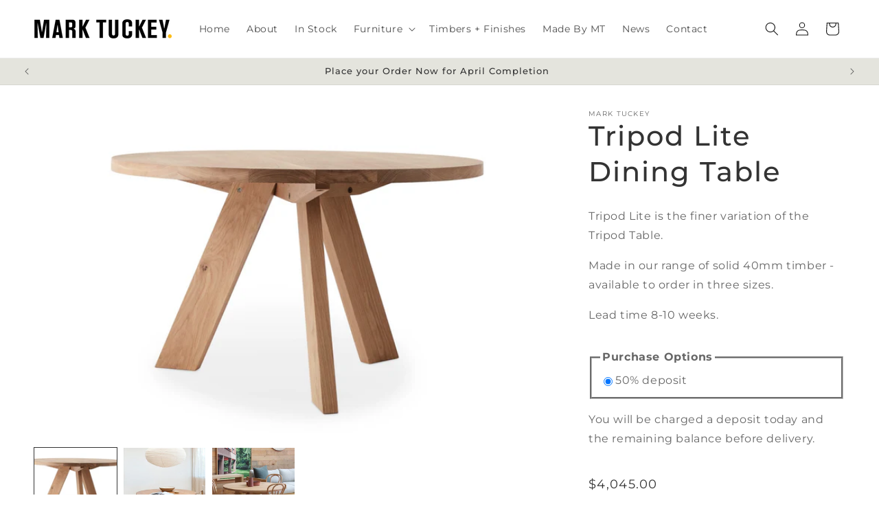

--- FILE ---
content_type: text/html; charset=utf-8
request_url: https://marktuckey.com.au/products/tripod-lite-dining-table
body_size: 39517
content:
<!doctype html>
<html class="no-js" lang="en">
  <head>
    <meta charset="utf-8">
    <meta http-equiv="X-UA-Compatible" content="IE=edge">
    <meta name="viewport" content="width=device-width,initial-scale=1">
    <meta name="theme-color" content="">
    <link rel="canonical" href="https://marktuckey.com.au/products/tripod-lite-dining-table"><link rel="icon" type="image/png" href="//marktuckey.com.au/cdn/shop/files/MarkTuckeyDot.png?crop=center&height=32&v=1697431201&width=32"><link rel="preconnect" href="https://fonts.shopifycdn.com" crossorigin><title>
      Tripod Lite Dining Table
 &ndash; Mark Tuckey </title>

    
      <meta name="description" content="Tripod Lite is the finer variation of the Tripod Table. Made in our range of solid 40mm timber - available to order in three sizes.  Lead time 8-10 weeks. ">
    

    

<meta property="og:site_name" content="Mark Tuckey ">
<meta property="og:url" content="https://marktuckey.com.au/products/tripod-lite-dining-table">
<meta property="og:title" content="Tripod Lite Dining Table">
<meta property="og:type" content="product">
<meta property="og:description" content="Tripod Lite is the finer variation of the Tripod Table. Made in our range of solid 40mm timber - available to order in three sizes.  Lead time 8-10 weeks. "><meta property="og:image" content="http://marktuckey.com.au/cdn/shop/products/DT_Tripod1250AO_0247_B-scaled.jpg?v=1695622612">
  <meta property="og:image:secure_url" content="https://marktuckey.com.au/cdn/shop/products/DT_Tripod1250AO_0247_B-scaled.jpg?v=1695622612">
  <meta property="og:image:width" content="1920">
  <meta property="og:image:height" content="1176"><meta property="og:price:amount" content="4,045.00">
  <meta property="og:price:currency" content="AUD"><meta name="twitter:card" content="summary_large_image">
<meta name="twitter:title" content="Tripod Lite Dining Table">
<meta name="twitter:description" content="Tripod Lite is the finer variation of the Tripod Table. Made in our range of solid 40mm timber - available to order in three sizes.  Lead time 8-10 weeks. ">


    <script src="//marktuckey.com.au/cdn/shop/t/1/assets/constants.js?v=58251544750838685771695620058" defer="defer"></script>
    <script src="//marktuckey.com.au/cdn/shop/t/1/assets/pubsub.js?v=158357773527763999511695620066" defer="defer"></script>
    <script src="//marktuckey.com.au/cdn/shop/t/1/assets/global.js?v=54939145903281508041695620059" defer="defer"></script><script src="//marktuckey.com.au/cdn/shop/t/1/assets/animations.js?v=88693664871331136111695620041" defer="defer"></script><script>window.performance && window.performance.mark && window.performance.mark('shopify.content_for_header.start');</script><meta name="facebook-domain-verification" content="6tngj03439b832qtsb5lbo50vrx39w">
<meta name="google-site-verification" content="OvuyRkWkUp1POfTv17PnD4WvqGBVW3N86orahhpyrho">
<meta id="shopify-digital-wallet" name="shopify-digital-wallet" content="/83744719161/digital_wallets/dialog">
<meta name="shopify-checkout-api-token" content="d8c99e281ec5bfd32b37f18c79f8cbac">
<link rel="alternate" type="application/json+oembed" href="https://marktuckey.com.au/products/tripod-lite-dining-table.oembed">
<script async="async" src="/checkouts/internal/preloads.js?locale=en-AU"></script>
<link rel="preconnect" href="https://shop.app" crossorigin="anonymous">
<script async="async" src="https://shop.app/checkouts/internal/preloads.js?locale=en-AU&shop_id=83744719161" crossorigin="anonymous"></script>
<script id="apple-pay-shop-capabilities" type="application/json">{"shopId":83744719161,"countryCode":"AU","currencyCode":"AUD","merchantCapabilities":["supports3DS"],"merchantId":"gid:\/\/shopify\/Shop\/83744719161","merchantName":"Mark Tuckey ","requiredBillingContactFields":["postalAddress","email","phone"],"requiredShippingContactFields":["postalAddress","email","phone"],"shippingType":"shipping","supportedNetworks":["visa","masterCard","amex","jcb"],"total":{"type":"pending","label":"Mark Tuckey ","amount":"1.00"},"shopifyPaymentsEnabled":true,"supportsSubscriptions":true}</script>
<script id="shopify-features" type="application/json">{"accessToken":"d8c99e281ec5bfd32b37f18c79f8cbac","betas":["rich-media-storefront-analytics"],"domain":"marktuckey.com.au","predictiveSearch":true,"shopId":83744719161,"locale":"en"}</script>
<script>var Shopify = Shopify || {};
Shopify.shop = "e84e0c-2.myshopify.com";
Shopify.locale = "en";
Shopify.currency = {"active":"AUD","rate":"1.0"};
Shopify.country = "AU";
Shopify.theme = {"name":"Dawn","id":161113506105,"schema_name":"Dawn","schema_version":"11.0.0","theme_store_id":887,"role":"main"};
Shopify.theme.handle = "null";
Shopify.theme.style = {"id":null,"handle":null};
Shopify.cdnHost = "marktuckey.com.au/cdn";
Shopify.routes = Shopify.routes || {};
Shopify.routes.root = "/";</script>
<script type="module">!function(o){(o.Shopify=o.Shopify||{}).modules=!0}(window);</script>
<script>!function(o){function n(){var o=[];function n(){o.push(Array.prototype.slice.apply(arguments))}return n.q=o,n}var t=o.Shopify=o.Shopify||{};t.loadFeatures=n(),t.autoloadFeatures=n()}(window);</script>
<script>
  window.ShopifyPay = window.ShopifyPay || {};
  window.ShopifyPay.apiHost = "shop.app\/pay";
  window.ShopifyPay.redirectState = null;
</script>
<script id="shop-js-analytics" type="application/json">{"pageType":"product"}</script>
<script defer="defer" async type="module" src="//marktuckey.com.au/cdn/shopifycloud/shop-js/modules/v2/client.init-shop-cart-sync_C5BV16lS.en.esm.js"></script>
<script defer="defer" async type="module" src="//marktuckey.com.au/cdn/shopifycloud/shop-js/modules/v2/chunk.common_CygWptCX.esm.js"></script>
<script type="module">
  await import("//marktuckey.com.au/cdn/shopifycloud/shop-js/modules/v2/client.init-shop-cart-sync_C5BV16lS.en.esm.js");
await import("//marktuckey.com.au/cdn/shopifycloud/shop-js/modules/v2/chunk.common_CygWptCX.esm.js");

  window.Shopify.SignInWithShop?.initShopCartSync?.({"fedCMEnabled":true,"windoidEnabled":true});

</script>
<script>
  window.Shopify = window.Shopify || {};
  if (!window.Shopify.featureAssets) window.Shopify.featureAssets = {};
  window.Shopify.featureAssets['shop-js'] = {"shop-cart-sync":["modules/v2/client.shop-cart-sync_ZFArdW7E.en.esm.js","modules/v2/chunk.common_CygWptCX.esm.js"],"init-fed-cm":["modules/v2/client.init-fed-cm_CmiC4vf6.en.esm.js","modules/v2/chunk.common_CygWptCX.esm.js"],"shop-button":["modules/v2/client.shop-button_tlx5R9nI.en.esm.js","modules/v2/chunk.common_CygWptCX.esm.js"],"shop-cash-offers":["modules/v2/client.shop-cash-offers_DOA2yAJr.en.esm.js","modules/v2/chunk.common_CygWptCX.esm.js","modules/v2/chunk.modal_D71HUcav.esm.js"],"init-windoid":["modules/v2/client.init-windoid_sURxWdc1.en.esm.js","modules/v2/chunk.common_CygWptCX.esm.js"],"shop-toast-manager":["modules/v2/client.shop-toast-manager_ClPi3nE9.en.esm.js","modules/v2/chunk.common_CygWptCX.esm.js"],"init-shop-email-lookup-coordinator":["modules/v2/client.init-shop-email-lookup-coordinator_B8hsDcYM.en.esm.js","modules/v2/chunk.common_CygWptCX.esm.js"],"init-shop-cart-sync":["modules/v2/client.init-shop-cart-sync_C5BV16lS.en.esm.js","modules/v2/chunk.common_CygWptCX.esm.js"],"avatar":["modules/v2/client.avatar_BTnouDA3.en.esm.js"],"pay-button":["modules/v2/client.pay-button_FdsNuTd3.en.esm.js","modules/v2/chunk.common_CygWptCX.esm.js"],"init-customer-accounts":["modules/v2/client.init-customer-accounts_DxDtT_ad.en.esm.js","modules/v2/client.shop-login-button_C5VAVYt1.en.esm.js","modules/v2/chunk.common_CygWptCX.esm.js","modules/v2/chunk.modal_D71HUcav.esm.js"],"init-shop-for-new-customer-accounts":["modules/v2/client.init-shop-for-new-customer-accounts_ChsxoAhi.en.esm.js","modules/v2/client.shop-login-button_C5VAVYt1.en.esm.js","modules/v2/chunk.common_CygWptCX.esm.js","modules/v2/chunk.modal_D71HUcav.esm.js"],"shop-login-button":["modules/v2/client.shop-login-button_C5VAVYt1.en.esm.js","modules/v2/chunk.common_CygWptCX.esm.js","modules/v2/chunk.modal_D71HUcav.esm.js"],"init-customer-accounts-sign-up":["modules/v2/client.init-customer-accounts-sign-up_CPSyQ0Tj.en.esm.js","modules/v2/client.shop-login-button_C5VAVYt1.en.esm.js","modules/v2/chunk.common_CygWptCX.esm.js","modules/v2/chunk.modal_D71HUcav.esm.js"],"shop-follow-button":["modules/v2/client.shop-follow-button_Cva4Ekp9.en.esm.js","modules/v2/chunk.common_CygWptCX.esm.js","modules/v2/chunk.modal_D71HUcav.esm.js"],"checkout-modal":["modules/v2/client.checkout-modal_BPM8l0SH.en.esm.js","modules/v2/chunk.common_CygWptCX.esm.js","modules/v2/chunk.modal_D71HUcav.esm.js"],"lead-capture":["modules/v2/client.lead-capture_Bi8yE_yS.en.esm.js","modules/v2/chunk.common_CygWptCX.esm.js","modules/v2/chunk.modal_D71HUcav.esm.js"],"shop-login":["modules/v2/client.shop-login_D6lNrXab.en.esm.js","modules/v2/chunk.common_CygWptCX.esm.js","modules/v2/chunk.modal_D71HUcav.esm.js"],"payment-terms":["modules/v2/client.payment-terms_CZxnsJam.en.esm.js","modules/v2/chunk.common_CygWptCX.esm.js","modules/v2/chunk.modal_D71HUcav.esm.js"]};
</script>
<script id="__st">var __st={"a":83744719161,"offset":39600,"reqid":"846c7c01-e684-4d70-a3c4-cd8e5f46b18a-1768777174","pageurl":"marktuckey.com.au\/products\/tripod-lite-dining-table","u":"b6fc3ce847e4","p":"product","rtyp":"product","rid":8772553703737};</script>
<script>window.ShopifyPaypalV4VisibilityTracking = true;</script>
<script id="captcha-bootstrap">!function(){'use strict';const t='contact',e='account',n='new_comment',o=[[t,t],['blogs',n],['comments',n],[t,'customer']],c=[[e,'customer_login'],[e,'guest_login'],[e,'recover_customer_password'],[e,'create_customer']],r=t=>t.map((([t,e])=>`form[action*='/${t}']:not([data-nocaptcha='true']) input[name='form_type'][value='${e}']`)).join(','),a=t=>()=>t?[...document.querySelectorAll(t)].map((t=>t.form)):[];function s(){const t=[...o],e=r(t);return a(e)}const i='password',u='form_key',d=['recaptcha-v3-token','g-recaptcha-response','h-captcha-response',i],f=()=>{try{return window.sessionStorage}catch{return}},m='__shopify_v',_=t=>t.elements[u];function p(t,e,n=!1){try{const o=window.sessionStorage,c=JSON.parse(o.getItem(e)),{data:r}=function(t){const{data:e,action:n}=t;return t[m]||n?{data:e,action:n}:{data:t,action:n}}(c);for(const[e,n]of Object.entries(r))t.elements[e]&&(t.elements[e].value=n);n&&o.removeItem(e)}catch(o){console.error('form repopulation failed',{error:o})}}const l='form_type',E='cptcha';function T(t){t.dataset[E]=!0}const w=window,h=w.document,L='Shopify',v='ce_forms',y='captcha';let A=!1;((t,e)=>{const n=(g='f06e6c50-85a8-45c8-87d0-21a2b65856fe',I='https://cdn.shopify.com/shopifycloud/storefront-forms-hcaptcha/ce_storefront_forms_captcha_hcaptcha.v1.5.2.iife.js',D={infoText:'Protected by hCaptcha',privacyText:'Privacy',termsText:'Terms'},(t,e,n)=>{const o=w[L][v],c=o.bindForm;if(c)return c(t,g,e,D).then(n);var r;o.q.push([[t,g,e,D],n]),r=I,A||(h.body.append(Object.assign(h.createElement('script'),{id:'captcha-provider',async:!0,src:r})),A=!0)});var g,I,D;w[L]=w[L]||{},w[L][v]=w[L][v]||{},w[L][v].q=[],w[L][y]=w[L][y]||{},w[L][y].protect=function(t,e){n(t,void 0,e),T(t)},Object.freeze(w[L][y]),function(t,e,n,w,h,L){const[v,y,A,g]=function(t,e,n){const i=e?o:[],u=t?c:[],d=[...i,...u],f=r(d),m=r(i),_=r(d.filter((([t,e])=>n.includes(e))));return[a(f),a(m),a(_),s()]}(w,h,L),I=t=>{const e=t.target;return e instanceof HTMLFormElement?e:e&&e.form},D=t=>v().includes(t);t.addEventListener('submit',(t=>{const e=I(t);if(!e)return;const n=D(e)&&!e.dataset.hcaptchaBound&&!e.dataset.recaptchaBound,o=_(e),c=g().includes(e)&&(!o||!o.value);(n||c)&&t.preventDefault(),c&&!n&&(function(t){try{if(!f())return;!function(t){const e=f();if(!e)return;const n=_(t);if(!n)return;const o=n.value;o&&e.removeItem(o)}(t);const e=Array.from(Array(32),(()=>Math.random().toString(36)[2])).join('');!function(t,e){_(t)||t.append(Object.assign(document.createElement('input'),{type:'hidden',name:u})),t.elements[u].value=e}(t,e),function(t,e){const n=f();if(!n)return;const o=[...t.querySelectorAll(`input[type='${i}']`)].map((({name:t})=>t)),c=[...d,...o],r={};for(const[a,s]of new FormData(t).entries())c.includes(a)||(r[a]=s);n.setItem(e,JSON.stringify({[m]:1,action:t.action,data:r}))}(t,e)}catch(e){console.error('failed to persist form',e)}}(e),e.submit())}));const S=(t,e)=>{t&&!t.dataset[E]&&(n(t,e.some((e=>e===t))),T(t))};for(const o of['focusin','change'])t.addEventListener(o,(t=>{const e=I(t);D(e)&&S(e,y())}));const B=e.get('form_key'),M=e.get(l),P=B&&M;t.addEventListener('DOMContentLoaded',(()=>{const t=y();if(P)for(const e of t)e.elements[l].value===M&&p(e,B);[...new Set([...A(),...v().filter((t=>'true'===t.dataset.shopifyCaptcha))])].forEach((e=>S(e,t)))}))}(h,new URLSearchParams(w.location.search),n,t,e,['guest_login'])})(!0,!0)}();</script>
<script integrity="sha256-4kQ18oKyAcykRKYeNunJcIwy7WH5gtpwJnB7kiuLZ1E=" data-source-attribution="shopify.loadfeatures" defer="defer" src="//marktuckey.com.au/cdn/shopifycloud/storefront/assets/storefront/load_feature-a0a9edcb.js" crossorigin="anonymous"></script>
<script crossorigin="anonymous" defer="defer" src="//marktuckey.com.au/cdn/shopifycloud/storefront/assets/shopify_pay/storefront-65b4c6d7.js?v=20250812"></script>
<script data-source-attribution="shopify.dynamic_checkout.dynamic.init">var Shopify=Shopify||{};Shopify.PaymentButton=Shopify.PaymentButton||{isStorefrontPortableWallets:!0,init:function(){window.Shopify.PaymentButton.init=function(){};var t=document.createElement("script");t.src="https://marktuckey.com.au/cdn/shopifycloud/portable-wallets/latest/portable-wallets.en.js",t.type="module",document.head.appendChild(t)}};
</script>
<script data-source-attribution="shopify.dynamic_checkout.buyer_consent">
  function portableWalletsHideBuyerConsent(e){var t=document.getElementById("shopify-buyer-consent"),n=document.getElementById("shopify-subscription-policy-button");t&&n&&(t.classList.add("hidden"),t.setAttribute("aria-hidden","true"),n.removeEventListener("click",e))}function portableWalletsShowBuyerConsent(e){var t=document.getElementById("shopify-buyer-consent"),n=document.getElementById("shopify-subscription-policy-button");t&&n&&(t.classList.remove("hidden"),t.removeAttribute("aria-hidden"),n.addEventListener("click",e))}window.Shopify?.PaymentButton&&(window.Shopify.PaymentButton.hideBuyerConsent=portableWalletsHideBuyerConsent,window.Shopify.PaymentButton.showBuyerConsent=portableWalletsShowBuyerConsent);
</script>
<script>
  function portableWalletsCleanup(e){e&&e.src&&console.error("Failed to load portable wallets script "+e.src);var t=document.querySelectorAll("shopify-accelerated-checkout .shopify-payment-button__skeleton, shopify-accelerated-checkout-cart .wallet-cart-button__skeleton"),e=document.getElementById("shopify-buyer-consent");for(let e=0;e<t.length;e++)t[e].remove();e&&e.remove()}function portableWalletsNotLoadedAsModule(e){e instanceof ErrorEvent&&"string"==typeof e.message&&e.message.includes("import.meta")&&"string"==typeof e.filename&&e.filename.includes("portable-wallets")&&(window.removeEventListener("error",portableWalletsNotLoadedAsModule),window.Shopify.PaymentButton.failedToLoad=e,"loading"===document.readyState?document.addEventListener("DOMContentLoaded",window.Shopify.PaymentButton.init):window.Shopify.PaymentButton.init())}window.addEventListener("error",portableWalletsNotLoadedAsModule);
</script>

<script type="module" src="https://marktuckey.com.au/cdn/shopifycloud/portable-wallets/latest/portable-wallets.en.js" onError="portableWalletsCleanup(this)" crossorigin="anonymous"></script>
<script nomodule>
  document.addEventListener("DOMContentLoaded", portableWalletsCleanup);
</script>

<link id="shopify-accelerated-checkout-styles" rel="stylesheet" media="screen" href="https://marktuckey.com.au/cdn/shopifycloud/portable-wallets/latest/accelerated-checkout-backwards-compat.css" crossorigin="anonymous">
<style id="shopify-accelerated-checkout-cart">
        #shopify-buyer-consent {
  margin-top: 1em;
  display: inline-block;
  width: 100%;
}

#shopify-buyer-consent.hidden {
  display: none;
}

#shopify-subscription-policy-button {
  background: none;
  border: none;
  padding: 0;
  text-decoration: underline;
  font-size: inherit;
  cursor: pointer;
}

#shopify-subscription-policy-button::before {
  box-shadow: none;
}

      </style>
<script id="sections-script" data-sections="header" defer="defer" src="//marktuckey.com.au/cdn/shop/t/1/compiled_assets/scripts.js?2436"></script>
<script>window.performance && window.performance.mark && window.performance.mark('shopify.content_for_header.end');</script>


    <style data-shopify>
      @font-face {
  font-family: Montserrat;
  font-weight: 400;
  font-style: normal;
  font-display: swap;
  src: url("//marktuckey.com.au/cdn/fonts/montserrat/montserrat_n4.81949fa0ac9fd2021e16436151e8eaa539321637.woff2") format("woff2"),
       url("//marktuckey.com.au/cdn/fonts/montserrat/montserrat_n4.a6c632ca7b62da89c3594789ba828388aac693fe.woff") format("woff");
}

      @font-face {
  font-family: Montserrat;
  font-weight: 700;
  font-style: normal;
  font-display: swap;
  src: url("//marktuckey.com.au/cdn/fonts/montserrat/montserrat_n7.3c434e22befd5c18a6b4afadb1e3d77c128c7939.woff2") format("woff2"),
       url("//marktuckey.com.au/cdn/fonts/montserrat/montserrat_n7.5d9fa6e2cae713c8fb539a9876489d86207fe957.woff") format("woff");
}

      @font-face {
  font-family: Montserrat;
  font-weight: 400;
  font-style: italic;
  font-display: swap;
  src: url("//marktuckey.com.au/cdn/fonts/montserrat/montserrat_i4.5a4ea298b4789e064f62a29aafc18d41f09ae59b.woff2") format("woff2"),
       url("//marktuckey.com.au/cdn/fonts/montserrat/montserrat_i4.072b5869c5e0ed5b9d2021e4c2af132e16681ad2.woff") format("woff");
}

      @font-face {
  font-family: Montserrat;
  font-weight: 700;
  font-style: italic;
  font-display: swap;
  src: url("//marktuckey.com.au/cdn/fonts/montserrat/montserrat_i7.a0d4a463df4f146567d871890ffb3c80408e7732.woff2") format("woff2"),
       url("//marktuckey.com.au/cdn/fonts/montserrat/montserrat_i7.f6ec9f2a0681acc6f8152c40921d2a4d2e1a2c78.woff") format("woff");
}

      @font-face {
  font-family: Montserrat;
  font-weight: 500;
  font-style: normal;
  font-display: swap;
  src: url("//marktuckey.com.au/cdn/fonts/montserrat/montserrat_n5.07ef3781d9c78c8b93c98419da7ad4fbeebb6635.woff2") format("woff2"),
       url("//marktuckey.com.au/cdn/fonts/montserrat/montserrat_n5.adf9b4bd8b0e4f55a0b203cdd84512667e0d5e4d.woff") format("woff");
}


      
        :root,
        .color-background-1 {
          --color-background: 255,255,255;
        
          --gradient-background: #ffffff;
        
        --color-foreground: 51,51,51;
        --color-shadow: 18,18,18;
        --color-button: 0,0,0;
        --color-button-text: 255,255,255;
        --color-secondary-button: 255,255,255;
        --color-secondary-button-text: 18,18,18;
        --color-link: 18,18,18;
        --color-badge-foreground: 51,51,51;
        --color-badge-background: 255,255,255;
        --color-badge-border: 51,51,51;
        --payment-terms-background-color: rgb(255 255 255);
      }
      
        
        .color-background-2 {
          --color-background: 0,0,0;
        
          --gradient-background: rgba(0,0,0,0);
        
        --color-foreground: 255,255,255;
        --color-shadow: 18,18,18;
        --color-button: 0,0,0;
        --color-button-text: 243,243,243;
        --color-secondary-button: 0,0,0;
        --color-secondary-button-text: 255,255,255;
        --color-link: 255,255,255;
        --color-badge-foreground: 255,255,255;
        --color-badge-background: 0,0,0;
        --color-badge-border: 255,255,255;
        --payment-terms-background-color: rgb(0 0 0);
      }
      
        
        .color-inverse {
          --color-background: 154,171,152;
        
          --gradient-background: #9aab98;
        
        --color-foreground: 255,255,255;
        --color-shadow: 255,255,255;
        --color-button: 255,255,255;
        --color-button-text: 255,255,255;
        --color-secondary-button: 154,171,152;
        --color-secondary-button-text: 255,255,255;
        --color-link: 255,255,255;
        --color-badge-foreground: 255,255,255;
        --color-badge-background: 154,171,152;
        --color-badge-border: 255,255,255;
        --payment-terms-background-color: rgb(154 171 152);
      }
      
        
        .color-accent-1 {
          --color-background: 254,188,18;
        
          --gradient-background: #febc12;
        
        --color-foreground: 255,255,255;
        --color-shadow: 18,18,18;
        --color-button: 255,255,255;
        --color-button-text: 18,18,18;
        --color-secondary-button: 254,188,18;
        --color-secondary-button-text: 255,255,255;
        --color-link: 255,255,255;
        --color-badge-foreground: 255,255,255;
        --color-badge-background: 254,188,18;
        --color-badge-border: 255,255,255;
        --payment-terms-background-color: rgb(254 188 18);
      }
      
        
        .color-accent-2 {
          --color-background: 51,79,180;
        
          --gradient-background: #334fb4;
        
        --color-foreground: 255,255,255;
        --color-shadow: 18,18,18;
        --color-button: 255,255,255;
        --color-button-text: 51,79,180;
        --color-secondary-button: 51,79,180;
        --color-secondary-button-text: 255,255,255;
        --color-link: 255,255,255;
        --color-badge-foreground: 255,255,255;
        --color-badge-background: 51,79,180;
        --color-badge-border: 255,255,255;
        --payment-terms-background-color: rgb(51 79 180);
      }
      
        
        .color-scheme-a2292ccf-9ff3-4589-abfc-3d517a822118 {
          --color-background: 132,85,40;
        
          --gradient-background: #845528;
        
        --color-foreground: 255,255,255;
        --color-shadow: 255,255,255;
        --color-button: 255,255,255;
        --color-button-text: 255,255,255;
        --color-secondary-button: 132,85,40;
        --color-secondary-button-text: 255,255,255;
        --color-link: 255,255,255;
        --color-badge-foreground: 255,255,255;
        --color-badge-background: 132,85,40;
        --color-badge-border: 255,255,255;
        --payment-terms-background-color: rgb(132 85 40);
      }
      
        
        .color-scheme-28d7f3ee-8605-4ad0-9048-b5e82a6ea3d9 {
          --color-background: 159,160,159;
        
          --gradient-background: #9fa09f;
        
        --color-foreground: 255,255,255;
        --color-shadow: 18,18,18;
        --color-button: 18,18,18;
        --color-button-text: 51,51,51;
        --color-secondary-button: 159,160,159;
        --color-secondary-button-text: 18,18,18;
        --color-link: 18,18,18;
        --color-badge-foreground: 255,255,255;
        --color-badge-background: 159,160,159;
        --color-badge-border: 255,255,255;
        --payment-terms-background-color: rgb(159 160 159);
      }
      
        
        .color-scheme-b9725c7e-7931-44c7-9f55-00a2238b10b9 {
          --color-background: 255,255,255;
        
          --gradient-background: #ffffff;
        
        --color-foreground: 18,18,18;
        --color-shadow: 18,18,18;
        --color-button: 18,18,18;
        --color-button-text: 255,255,255;
        --color-secondary-button: 255,255,255;
        --color-secondary-button-text: 18,18,18;
        --color-link: 18,18,18;
        --color-badge-foreground: 18,18,18;
        --color-badge-background: 255,255,255;
        --color-badge-border: 18,18,18;
        --payment-terms-background-color: rgb(255 255 255);
      }
      
        
        .color-scheme-47978dd4-fcc9-4000-9e5e-2e40843e5de7 {
          --color-background: 228,228,221;
        
          --gradient-background: #e4e4dd;
        
        --color-foreground: 51,51,51;
        --color-shadow: 18,18,18;
        --color-button: 18,18,18;
        --color-button-text: 255,255,255;
        --color-secondary-button: 228,228,221;
        --color-secondary-button-text: 18,18,18;
        --color-link: 18,18,18;
        --color-badge-foreground: 51,51,51;
        --color-badge-background: 228,228,221;
        --color-badge-border: 51,51,51;
        --payment-terms-background-color: rgb(228 228 221);
      }
      
        
        .color-scheme-ac8500e8-f8d2-49a3-886d-97e68b459acb {
          --color-background: 255,255,255;
        
          --gradient-background: #ffffff;
        
        --color-foreground: 255,255,255;
        --color-shadow: 18,18,18;
        --color-button: 0,0,0;
        --color-button-text: 51,51,51;
        --color-secondary-button: 255,255,255;
        --color-secondary-button-text: 18,18,18;
        --color-link: 18,18,18;
        --color-badge-foreground: 255,255,255;
        --color-badge-background: 255,255,255;
        --color-badge-border: 255,255,255;
        --payment-terms-background-color: rgb(255 255 255);
      }
      

      body, .color-background-1, .color-background-2, .color-inverse, .color-accent-1, .color-accent-2, .color-scheme-a2292ccf-9ff3-4589-abfc-3d517a822118, .color-scheme-28d7f3ee-8605-4ad0-9048-b5e82a6ea3d9, .color-scheme-b9725c7e-7931-44c7-9f55-00a2238b10b9, .color-scheme-47978dd4-fcc9-4000-9e5e-2e40843e5de7, .color-scheme-ac8500e8-f8d2-49a3-886d-97e68b459acb {
        color: rgba(var(--color-foreground), 0.75);
        background-color: rgb(var(--color-background));
      }

      :root {
        --font-body-family: Montserrat, sans-serif;
        --font-body-style: normal;
        --font-body-weight: 400;
        --font-body-weight-bold: 700;

        --font-heading-family: Montserrat, sans-serif;
        --font-heading-style: normal;
        --font-heading-weight: 500;

        --font-body-scale: 1.0;
        --font-heading-scale: 1.0;

        --media-padding: px;
        --media-border-opacity: 0.0;
        --media-border-width: 0px;
        --media-radius: 0px;
        --media-shadow-opacity: 0.0;
        --media-shadow-horizontal-offset: 0px;
        --media-shadow-vertical-offset: 4px;
        --media-shadow-blur-radius: 5px;
        --media-shadow-visible: 0;

        --page-width: 160rem;
        --page-width-margin: 0rem;

        --product-card-image-padding: 2.0rem;
        --product-card-corner-radius: 0.0rem;
        --product-card-text-alignment: center;
        --product-card-border-width: 0.0rem;
        --product-card-border-opacity: 0.1;
        --product-card-shadow-opacity: 0.0;
        --product-card-shadow-visible: 0;
        --product-card-shadow-horizontal-offset: 0.0rem;
        --product-card-shadow-vertical-offset: 0.4rem;
        --product-card-shadow-blur-radius: 0.5rem;

        --collection-card-image-padding: 0.0rem;
        --collection-card-corner-radius: 0.0rem;
        --collection-card-text-alignment: left;
        --collection-card-border-width: 0.0rem;
        --collection-card-border-opacity: 0.1;
        --collection-card-shadow-opacity: 0.0;
        --collection-card-shadow-visible: 0;
        --collection-card-shadow-horizontal-offset: 0.0rem;
        --collection-card-shadow-vertical-offset: 0.4rem;
        --collection-card-shadow-blur-radius: 0.5rem;

        --blog-card-image-padding: 0.0rem;
        --blog-card-corner-radius: 0.0rem;
        --blog-card-text-alignment: left;
        --blog-card-border-width: 0.0rem;
        --blog-card-border-opacity: 0.1;
        --blog-card-shadow-opacity: 0.0;
        --blog-card-shadow-visible: 0;
        --blog-card-shadow-horizontal-offset: 0.0rem;
        --blog-card-shadow-vertical-offset: 0.4rem;
        --blog-card-shadow-blur-radius: 0.5rem;

        --badge-corner-radius: 4.0rem;

        --popup-border-width: 1px;
        --popup-border-opacity: 0.1;
        --popup-corner-radius: 0px;
        --popup-shadow-opacity: 0.05;
        --popup-shadow-horizontal-offset: 0px;
        --popup-shadow-vertical-offset: 4px;
        --popup-shadow-blur-radius: 5px;

        --drawer-border-width: 1px;
        --drawer-border-opacity: 0.1;
        --drawer-shadow-opacity: 0.0;
        --drawer-shadow-horizontal-offset: 0px;
        --drawer-shadow-vertical-offset: 4px;
        --drawer-shadow-blur-radius: 5px;

        --spacing-sections-desktop: 28px;
        --spacing-sections-mobile: 20px;

        --grid-desktop-vertical-spacing: 8px;
        --grid-desktop-horizontal-spacing: 8px;
        --grid-mobile-vertical-spacing: 4px;
        --grid-mobile-horizontal-spacing: 4px;

        --text-boxes-border-opacity: 0.1;
        --text-boxes-border-width: 0px;
        --text-boxes-radius: 0px;
        --text-boxes-shadow-opacity: 0.0;
        --text-boxes-shadow-visible: 0;
        --text-boxes-shadow-horizontal-offset: 0px;
        --text-boxes-shadow-vertical-offset: 4px;
        --text-boxes-shadow-blur-radius: 5px;

        --buttons-radius: 0px;
        --buttons-radius-outset: 0px;
        --buttons-border-width: 1px;
        --buttons-border-opacity: 1.0;
        --buttons-shadow-opacity: 0.0;
        --buttons-shadow-visible: 0;
        --buttons-shadow-horizontal-offset: 0px;
        --buttons-shadow-vertical-offset: 4px;
        --buttons-shadow-blur-radius: 5px;
        --buttons-border-offset: 0px;

        --inputs-radius: 0px;
        --inputs-border-width: 1px;
        --inputs-border-opacity: 0.55;
        --inputs-shadow-opacity: 0.0;
        --inputs-shadow-horizontal-offset: 0px;
        --inputs-margin-offset: 0px;
        --inputs-shadow-vertical-offset: 4px;
        --inputs-shadow-blur-radius: 5px;
        --inputs-radius-outset: 0px;

        --variant-pills-radius: 40px;
        --variant-pills-border-width: 1px;
        --variant-pills-border-opacity: 0.55;
        --variant-pills-shadow-opacity: 0.0;
        --variant-pills-shadow-horizontal-offset: 0px;
        --variant-pills-shadow-vertical-offset: 4px;
        --variant-pills-shadow-blur-radius: 5px;
      }

      *,
      *::before,
      *::after {
        box-sizing: inherit;
      }

      html {
        box-sizing: border-box;
        font-size: calc(var(--font-body-scale) * 62.5%);
        height: 100%;
      }

      body {
        display: grid;
        grid-template-rows: auto auto 1fr auto;
        grid-template-columns: 100%;
        min-height: 100%;
        margin: 0;
        font-size: 1.5rem;
        letter-spacing: 0.06rem;
        line-height: calc(1 + 0.8 / var(--font-body-scale));
        font-family: var(--font-body-family);
        font-style: var(--font-body-style);
        font-weight: var(--font-body-weight);
      }

      @media screen and (min-width: 750px) {
        body {
          font-size: 1.6rem;
        }
      }
    </style>

    <link href="//marktuckey.com.au/cdn/shop/t/1/assets/base.css?v=125275822810992439201755581990" rel="stylesheet" type="text/css" media="all" />
<link rel="preload" as="font" href="//marktuckey.com.au/cdn/fonts/montserrat/montserrat_n4.81949fa0ac9fd2021e16436151e8eaa539321637.woff2" type="font/woff2" crossorigin><link rel="preload" as="font" href="//marktuckey.com.au/cdn/fonts/montserrat/montserrat_n5.07ef3781d9c78c8b93c98419da7ad4fbeebb6635.woff2" type="font/woff2" crossorigin><link
        rel="stylesheet"
        href="//marktuckey.com.au/cdn/shop/t/1/assets/component-predictive-search.css?v=118923337488134913561695620054"
        media="print"
        onload="this.media='all'"
      ><script>
      document.documentElement.className = document.documentElement.className.replace('no-js', 'js');
      if (Shopify.designMode) {
        document.documentElement.classList.add('shopify-design-mode');
      }
    </script>
  <!-- BEGIN app block: shopify://apps/rt-terms-and-conditions-box/blocks/app-embed/17661ca5-aeea-41b9-8091-d8f7233e8b22 --><script type='text/javascript'>
  window.roarJs = window.roarJs || {};
      roarJs.LegalConfig = {
          metafields: {
          shop: "e84e0c-2.myshopify.com",
          settings: {"enabled":"1","param":{"message":"\u003cb\u003eSale of 'In Stock' items, 'Available Now' items and items with reduced pricing are final and require full payment. \u003c\/b\u003e\u003cbr\u003eOnly a 50% deposit is required for full priced items.\u003cbr\u003e\u003cbr\u003e\u003cb\u003eShipping not included. To avoid storage fees, 'Available Now' items are to be collected within two weeks of balance payment.\u003c\/b\u003e \u003cbr\u003eCollection from our Thornbury Workshop. Please contact us if you require a delivery quotation - we do ship nationwide.","error_message":"Please agree to our sales terms.","error_display":"after","greeting":{"enabled":"0","message":"Please agree to the T\u0026C before purchasing!","delay":"1"},"link_order":["link"],"links":{"link":{"label":"Click here to read our policy","target":"_blank","url":"https:\/\/e84e0c-2.myshopify.com\/policies\/terms-of-service","policy":"terms-of-service"}},"force_enabled":"0","optional":"0","optional_message_enabled":"0","optional_message_value":"Thank you! The page will be moved to the checkout page.","optional_checkbox_hidden":"0","time_enabled":"1","time_label":"Agreed to the Terms and Conditions on","checkbox":"1"},"popup":{"title":"Terms and Conditions","width":"600","button":"Process to Checkout","icon_color":"#197bbd"},"style":{"checkbox":{"size":"20","color":"#febc12"},"message":{"font":"inherit","size":"14","customized":{"enabled":"1","color":"#212b36","accent":"#febc12","error":"#de3618"},"align":"inherit","padding":{"top":"20","right":"20","bottom":"20","left":"20"}}},"only1":"true","installer":[]},
          moneyFormat: "${{amount}}"
      }
  }
</script>
<script src='https://cdn.shopify.com/extensions/019a2c75-764c-7925-b253-e24466484d41/legal-7/assets/legal.js' defer></script>


<!-- END app block --><link href="https://cdn.shopify.com/extensions/019a2c75-764c-7925-b253-e24466484d41/legal-7/assets/legal.css" rel="stylesheet" type="text/css" media="all">
<script src="https://cdn.shopify.com/extensions/019b7cd0-6587-73c3-9937-bcc2249fa2c4/lb-upsell-227/assets/lb-selleasy.js" type="text/javascript" defer="defer"></script>
<link href="https://monorail-edge.shopifysvc.com" rel="dns-prefetch">
<script>(function(){if ("sendBeacon" in navigator && "performance" in window) {try {var session_token_from_headers = performance.getEntriesByType('navigation')[0].serverTiming.find(x => x.name == '_s').description;} catch {var session_token_from_headers = undefined;}var session_cookie_matches = document.cookie.match(/_shopify_s=([^;]*)/);var session_token_from_cookie = session_cookie_matches && session_cookie_matches.length === 2 ? session_cookie_matches[1] : "";var session_token = session_token_from_headers || session_token_from_cookie || "";function handle_abandonment_event(e) {var entries = performance.getEntries().filter(function(entry) {return /monorail-edge.shopifysvc.com/.test(entry.name);});if (!window.abandonment_tracked && entries.length === 0) {window.abandonment_tracked = true;var currentMs = Date.now();var navigation_start = performance.timing.navigationStart;var payload = {shop_id: 83744719161,url: window.location.href,navigation_start,duration: currentMs - navigation_start,session_token,page_type: "product"};window.navigator.sendBeacon("https://monorail-edge.shopifysvc.com/v1/produce", JSON.stringify({schema_id: "online_store_buyer_site_abandonment/1.1",payload: payload,metadata: {event_created_at_ms: currentMs,event_sent_at_ms: currentMs}}));}}window.addEventListener('pagehide', handle_abandonment_event);}}());</script>
<script id="web-pixels-manager-setup">(function e(e,d,r,n,o){if(void 0===o&&(o={}),!Boolean(null===(a=null===(i=window.Shopify)||void 0===i?void 0:i.analytics)||void 0===a?void 0:a.replayQueue)){var i,a;window.Shopify=window.Shopify||{};var t=window.Shopify;t.analytics=t.analytics||{};var s=t.analytics;s.replayQueue=[],s.publish=function(e,d,r){return s.replayQueue.push([e,d,r]),!0};try{self.performance.mark("wpm:start")}catch(e){}var l=function(){var e={modern:/Edge?\/(1{2}[4-9]|1[2-9]\d|[2-9]\d{2}|\d{4,})\.\d+(\.\d+|)|Firefox\/(1{2}[4-9]|1[2-9]\d|[2-9]\d{2}|\d{4,})\.\d+(\.\d+|)|Chrom(ium|e)\/(9{2}|\d{3,})\.\d+(\.\d+|)|(Maci|X1{2}).+ Version\/(15\.\d+|(1[6-9]|[2-9]\d|\d{3,})\.\d+)([,.]\d+|)( \(\w+\)|)( Mobile\/\w+|) Safari\/|Chrome.+OPR\/(9{2}|\d{3,})\.\d+\.\d+|(CPU[ +]OS|iPhone[ +]OS|CPU[ +]iPhone|CPU IPhone OS|CPU iPad OS)[ +]+(15[._]\d+|(1[6-9]|[2-9]\d|\d{3,})[._]\d+)([._]\d+|)|Android:?[ /-](13[3-9]|1[4-9]\d|[2-9]\d{2}|\d{4,})(\.\d+|)(\.\d+|)|Android.+Firefox\/(13[5-9]|1[4-9]\d|[2-9]\d{2}|\d{4,})\.\d+(\.\d+|)|Android.+Chrom(ium|e)\/(13[3-9]|1[4-9]\d|[2-9]\d{2}|\d{4,})\.\d+(\.\d+|)|SamsungBrowser\/([2-9]\d|\d{3,})\.\d+/,legacy:/Edge?\/(1[6-9]|[2-9]\d|\d{3,})\.\d+(\.\d+|)|Firefox\/(5[4-9]|[6-9]\d|\d{3,})\.\d+(\.\d+|)|Chrom(ium|e)\/(5[1-9]|[6-9]\d|\d{3,})\.\d+(\.\d+|)([\d.]+$|.*Safari\/(?![\d.]+ Edge\/[\d.]+$))|(Maci|X1{2}).+ Version\/(10\.\d+|(1[1-9]|[2-9]\d|\d{3,})\.\d+)([,.]\d+|)( \(\w+\)|)( Mobile\/\w+|) Safari\/|Chrome.+OPR\/(3[89]|[4-9]\d|\d{3,})\.\d+\.\d+|(CPU[ +]OS|iPhone[ +]OS|CPU[ +]iPhone|CPU IPhone OS|CPU iPad OS)[ +]+(10[._]\d+|(1[1-9]|[2-9]\d|\d{3,})[._]\d+)([._]\d+|)|Android:?[ /-](13[3-9]|1[4-9]\d|[2-9]\d{2}|\d{4,})(\.\d+|)(\.\d+|)|Mobile Safari.+OPR\/([89]\d|\d{3,})\.\d+\.\d+|Android.+Firefox\/(13[5-9]|1[4-9]\d|[2-9]\d{2}|\d{4,})\.\d+(\.\d+|)|Android.+Chrom(ium|e)\/(13[3-9]|1[4-9]\d|[2-9]\d{2}|\d{4,})\.\d+(\.\d+|)|Android.+(UC? ?Browser|UCWEB|U3)[ /]?(15\.([5-9]|\d{2,})|(1[6-9]|[2-9]\d|\d{3,})\.\d+)\.\d+|SamsungBrowser\/(5\.\d+|([6-9]|\d{2,})\.\d+)|Android.+MQ{2}Browser\/(14(\.(9|\d{2,})|)|(1[5-9]|[2-9]\d|\d{3,})(\.\d+|))(\.\d+|)|K[Aa][Ii]OS\/(3\.\d+|([4-9]|\d{2,})\.\d+)(\.\d+|)/},d=e.modern,r=e.legacy,n=navigator.userAgent;return n.match(d)?"modern":n.match(r)?"legacy":"unknown"}(),u="modern"===l?"modern":"legacy",c=(null!=n?n:{modern:"",legacy:""})[u],f=function(e){return[e.baseUrl,"/wpm","/b",e.hashVersion,"modern"===e.buildTarget?"m":"l",".js"].join("")}({baseUrl:d,hashVersion:r,buildTarget:u}),m=function(e){var d=e.version,r=e.bundleTarget,n=e.surface,o=e.pageUrl,i=e.monorailEndpoint;return{emit:function(e){var a=e.status,t=e.errorMsg,s=(new Date).getTime(),l=JSON.stringify({metadata:{event_sent_at_ms:s},events:[{schema_id:"web_pixels_manager_load/3.1",payload:{version:d,bundle_target:r,page_url:o,status:a,surface:n,error_msg:t},metadata:{event_created_at_ms:s}}]});if(!i)return console&&console.warn&&console.warn("[Web Pixels Manager] No Monorail endpoint provided, skipping logging."),!1;try{return self.navigator.sendBeacon.bind(self.navigator)(i,l)}catch(e){}var u=new XMLHttpRequest;try{return u.open("POST",i,!0),u.setRequestHeader("Content-Type","text/plain"),u.send(l),!0}catch(e){return console&&console.warn&&console.warn("[Web Pixels Manager] Got an unhandled error while logging to Monorail."),!1}}}}({version:r,bundleTarget:l,surface:e.surface,pageUrl:self.location.href,monorailEndpoint:e.monorailEndpoint});try{o.browserTarget=l,function(e){var d=e.src,r=e.async,n=void 0===r||r,o=e.onload,i=e.onerror,a=e.sri,t=e.scriptDataAttributes,s=void 0===t?{}:t,l=document.createElement("script"),u=document.querySelector("head"),c=document.querySelector("body");if(l.async=n,l.src=d,a&&(l.integrity=a,l.crossOrigin="anonymous"),s)for(var f in s)if(Object.prototype.hasOwnProperty.call(s,f))try{l.dataset[f]=s[f]}catch(e){}if(o&&l.addEventListener("load",o),i&&l.addEventListener("error",i),u)u.appendChild(l);else{if(!c)throw new Error("Did not find a head or body element to append the script");c.appendChild(l)}}({src:f,async:!0,onload:function(){if(!function(){var e,d;return Boolean(null===(d=null===(e=window.Shopify)||void 0===e?void 0:e.analytics)||void 0===d?void 0:d.initialized)}()){var d=window.webPixelsManager.init(e)||void 0;if(d){var r=window.Shopify.analytics;r.replayQueue.forEach((function(e){var r=e[0],n=e[1],o=e[2];d.publishCustomEvent(r,n,o)})),r.replayQueue=[],r.publish=d.publishCustomEvent,r.visitor=d.visitor,r.initialized=!0}}},onerror:function(){return m.emit({status:"failed",errorMsg:"".concat(f," has failed to load")})},sri:function(e){var d=/^sha384-[A-Za-z0-9+/=]+$/;return"string"==typeof e&&d.test(e)}(c)?c:"",scriptDataAttributes:o}),m.emit({status:"loading"})}catch(e){m.emit({status:"failed",errorMsg:(null==e?void 0:e.message)||"Unknown error"})}}})({shopId: 83744719161,storefrontBaseUrl: "https://marktuckey.com.au",extensionsBaseUrl: "https://extensions.shopifycdn.com/cdn/shopifycloud/web-pixels-manager",monorailEndpoint: "https://monorail-edge.shopifysvc.com/unstable/produce_batch",surface: "storefront-renderer",enabledBetaFlags: ["2dca8a86"],webPixelsConfigList: [{"id":"1844052281","configuration":"{\"accountID\":\"e84e0c-2\"}","eventPayloadVersion":"v1","runtimeContext":"STRICT","scriptVersion":"5503eca56790d6863e31590c8c364ee3","type":"APP","apiClientId":12388204545,"privacyPurposes":["ANALYTICS","MARKETING","SALE_OF_DATA"],"dataSharingAdjustments":{"protectedCustomerApprovalScopes":["read_customer_email","read_customer_name","read_customer_personal_data","read_customer_phone"]}},{"id":"1042547001","configuration":"{\"accountID\":\"selleasy-metrics-track\"}","eventPayloadVersion":"v1","runtimeContext":"STRICT","scriptVersion":"5aac1f99a8ca74af74cea751ede503d2","type":"APP","apiClientId":5519923,"privacyPurposes":[],"dataSharingAdjustments":{"protectedCustomerApprovalScopes":["read_customer_email","read_customer_name","read_customer_personal_data"]}},{"id":"751370553","configuration":"{\"config\":\"{\\\"pixel_id\\\":\\\"G-V929DFCMM5\\\",\\\"target_country\\\":\\\"AU\\\",\\\"gtag_events\\\":[{\\\"type\\\":\\\"begin_checkout\\\",\\\"action_label\\\":\\\"G-V929DFCMM5\\\"},{\\\"type\\\":\\\"search\\\",\\\"action_label\\\":\\\"G-V929DFCMM5\\\"},{\\\"type\\\":\\\"view_item\\\",\\\"action_label\\\":[\\\"G-V929DFCMM5\\\",\\\"MC-TX0KMSE62R\\\"]},{\\\"type\\\":\\\"purchase\\\",\\\"action_label\\\":[\\\"G-V929DFCMM5\\\",\\\"MC-TX0KMSE62R\\\"]},{\\\"type\\\":\\\"page_view\\\",\\\"action_label\\\":[\\\"G-V929DFCMM5\\\",\\\"MC-TX0KMSE62R\\\"]},{\\\"type\\\":\\\"add_payment_info\\\",\\\"action_label\\\":\\\"G-V929DFCMM5\\\"},{\\\"type\\\":\\\"add_to_cart\\\",\\\"action_label\\\":\\\"G-V929DFCMM5\\\"}],\\\"enable_monitoring_mode\\\":false}\"}","eventPayloadVersion":"v1","runtimeContext":"OPEN","scriptVersion":"b2a88bafab3e21179ed38636efcd8a93","type":"APP","apiClientId":1780363,"privacyPurposes":[],"dataSharingAdjustments":{"protectedCustomerApprovalScopes":["read_customer_address","read_customer_email","read_customer_name","read_customer_personal_data","read_customer_phone"]}},{"id":"409764153","configuration":"{\"pixel_id\":\"175781290507661\",\"pixel_type\":\"facebook_pixel\",\"metaapp_system_user_token\":\"-\"}","eventPayloadVersion":"v1","runtimeContext":"OPEN","scriptVersion":"ca16bc87fe92b6042fbaa3acc2fbdaa6","type":"APP","apiClientId":2329312,"privacyPurposes":["ANALYTICS","MARKETING","SALE_OF_DATA"],"dataSharingAdjustments":{"protectedCustomerApprovalScopes":["read_customer_address","read_customer_email","read_customer_name","read_customer_personal_data","read_customer_phone"]}},{"id":"shopify-app-pixel","configuration":"{}","eventPayloadVersion":"v1","runtimeContext":"STRICT","scriptVersion":"0450","apiClientId":"shopify-pixel","type":"APP","privacyPurposes":["ANALYTICS","MARKETING"]},{"id":"shopify-custom-pixel","eventPayloadVersion":"v1","runtimeContext":"LAX","scriptVersion":"0450","apiClientId":"shopify-pixel","type":"CUSTOM","privacyPurposes":["ANALYTICS","MARKETING"]}],isMerchantRequest: false,initData: {"shop":{"name":"Mark Tuckey ","paymentSettings":{"currencyCode":"AUD"},"myshopifyDomain":"e84e0c-2.myshopify.com","countryCode":"AU","storefrontUrl":"https:\/\/marktuckey.com.au"},"customer":null,"cart":null,"checkout":null,"productVariants":[{"price":{"amount":4045.0,"currencyCode":"AUD"},"product":{"title":"Tripod Lite Dining Table","vendor":"Mark Tuckey","id":"8772553703737","untranslatedTitle":"Tripod Lite Dining Table","url":"\/products\/tripod-lite-dining-table","type":""},"id":"47054841774393","image":{"src":"\/\/marktuckey.com.au\/cdn\/shop\/products\/DT_Tripod1250AO_0247_B-scaled.jpg?v=1695622612"},"sku":"DTTRI1240ME","title":"Messmate \/ 1250dia x 730H","untranslatedTitle":"Messmate \/ 1250dia x 730H"},{"price":{"amount":5295.0,"currencyCode":"AUD"},"product":{"title":"Tripod Lite Dining Table","vendor":"Mark Tuckey","id":"8772553703737","untranslatedTitle":"Tripod Lite Dining Table","url":"\/products\/tripod-lite-dining-table","type":""},"id":"47054841807161","image":{"src":"\/\/marktuckey.com.au\/cdn\/shop\/products\/DT_Tripod1250AO_0247_B-scaled.jpg?v=1695622612"},"sku":"DTTRI1540ME","title":"Messmate \/ 1500dia x 730H","untranslatedTitle":"Messmate \/ 1500dia x 730H"},{"price":{"amount":7030.0,"currencyCode":"AUD"},"product":{"title":"Tripod Lite Dining Table","vendor":"Mark Tuckey","id":"8772553703737","untranslatedTitle":"Tripod Lite Dining Table","url":"\/products\/tripod-lite-dining-table","type":""},"id":"47054841839929","image":{"src":"\/\/marktuckey.com.au\/cdn\/shop\/products\/DT_Tripod1250AO_0247_B-scaled.jpg?v=1695622612"},"sku":"DTTRI1840ME","title":"Messmate \/ 1800dia x 730H","untranslatedTitle":"Messmate \/ 1800dia x 730H"},{"price":{"amount":4045.0,"currencyCode":"AUD"},"product":{"title":"Tripod Lite Dining Table","vendor":"Mark Tuckey","id":"8772553703737","untranslatedTitle":"Tripod Lite Dining Table","url":"\/products\/tripod-lite-dining-table","type":""},"id":"48140162171193","image":{"src":"\/\/marktuckey.com.au\/cdn\/shop\/products\/DT_Tripod1250AO_0247_B-scaled.jpg?v=1695622612"},"sku":"DTTRI1240AO","title":"Oak, Hardwax Oil \/ 1250dia x 730H","untranslatedTitle":"Oak, Hardwax Oil \/ 1250dia x 730H"},{"price":{"amount":5295.0,"currencyCode":"AUD"},"product":{"title":"Tripod Lite Dining Table","vendor":"Mark Tuckey","id":"8772553703737","untranslatedTitle":"Tripod Lite Dining Table","url":"\/products\/tripod-lite-dining-table","type":""},"id":"48140162203961","image":{"src":"\/\/marktuckey.com.au\/cdn\/shop\/products\/DT_Tripod1250AO_0247_B-scaled.jpg?v=1695622612"},"sku":"DTTRI1540AO","title":"Oak, Hardwax Oil \/ 1500dia x 730H","untranslatedTitle":"Oak, Hardwax Oil \/ 1500dia x 730H"},{"price":{"amount":7030.0,"currencyCode":"AUD"},"product":{"title":"Tripod Lite Dining Table","vendor":"Mark Tuckey","id":"8772553703737","untranslatedTitle":"Tripod Lite Dining Table","url":"\/products\/tripod-lite-dining-table","type":""},"id":"48140162236729","image":{"src":"\/\/marktuckey.com.au\/cdn\/shop\/products\/DT_Tripod1250AO_0247_B-scaled.jpg?v=1695622612"},"sku":"DTTRI1840AO","title":"Oak, Hardwax Oil \/ 1800dia x 730H","untranslatedTitle":"Oak, Hardwax Oil \/ 1800dia x 730H"},{"price":{"amount":5415.0,"currencyCode":"AUD"},"product":{"title":"Tripod Lite Dining Table","vendor":"Mark Tuckey","id":"8772553703737","untranslatedTitle":"Tripod Lite Dining Table","url":"\/products\/tripod-lite-dining-table","type":""},"id":"48140162269497","image":{"src":"\/\/marktuckey.com.au\/cdn\/shop\/products\/DT_Tripod1250AO_0247_B-scaled.jpg?v=1695622612"},"sku":"DTTRI1240AW","title":"American Walnut \/ 1250dia x 730H","untranslatedTitle":"American Walnut \/ 1250dia x 730H"},{"price":{"amount":6780.0,"currencyCode":"AUD"},"product":{"title":"Tripod Lite Dining Table","vendor":"Mark Tuckey","id":"8772553703737","untranslatedTitle":"Tripod Lite Dining Table","url":"\/products\/tripod-lite-dining-table","type":""},"id":"48140162302265","image":{"src":"\/\/marktuckey.com.au\/cdn\/shop\/products\/DT_Tripod1250AO_0247_B-scaled.jpg?v=1695622612"},"sku":"DTTRI1540AW","title":"American Walnut \/ 1500dia x 730H","untranslatedTitle":"American Walnut \/ 1500dia x 730H"},{"price":{"amount":9515.0,"currencyCode":"AUD"},"product":{"title":"Tripod Lite Dining Table","vendor":"Mark Tuckey","id":"8772553703737","untranslatedTitle":"Tripod Lite Dining Table","url":"\/products\/tripod-lite-dining-table","type":""},"id":"48140162335033","image":{"src":"\/\/marktuckey.com.au\/cdn\/shop\/products\/DT_Tripod1250AO_0247_B-scaled.jpg?v=1695622612"},"sku":"DTTRI1840AW","title":"American Walnut \/ 1800dia x 730H","untranslatedTitle":"American Walnut \/ 1800dia x 730H"},{"price":{"amount":4045.0,"currencyCode":"AUD"},"product":{"title":"Tripod Lite Dining Table","vendor":"Mark Tuckey","id":"8772553703737","untranslatedTitle":"Tripod Lite Dining Table","url":"\/products\/tripod-lite-dining-table","type":""},"id":"48140162367801","image":{"src":"\/\/marktuckey.com.au\/cdn\/shop\/products\/DT_Tripod1250AO_0247_B-scaled.jpg?v=1695622612"},"sku":"DTTRI1240CO","title":"Creamy Oak, Waterbased Lacquer \/ 1250dia x 730H","untranslatedTitle":"Creamy Oak, Waterbased Lacquer \/ 1250dia x 730H"},{"price":{"amount":5295.0,"currencyCode":"AUD"},"product":{"title":"Tripod Lite Dining Table","vendor":"Mark Tuckey","id":"8772553703737","untranslatedTitle":"Tripod Lite Dining Table","url":"\/products\/tripod-lite-dining-table","type":""},"id":"48140162400569","image":{"src":"\/\/marktuckey.com.au\/cdn\/shop\/products\/DT_Tripod1250AO_0247_B-scaled.jpg?v=1695622612"},"sku":"DTTRI1540CO","title":"Creamy Oak, Waterbased Lacquer \/ 1500dia x 730H","untranslatedTitle":"Creamy Oak, Waterbased Lacquer \/ 1500dia x 730H"},{"price":{"amount":7030.0,"currencyCode":"AUD"},"product":{"title":"Tripod Lite Dining Table","vendor":"Mark Tuckey","id":"8772553703737","untranslatedTitle":"Tripod Lite Dining Table","url":"\/products\/tripod-lite-dining-table","type":""},"id":"48140162433337","image":{"src":"\/\/marktuckey.com.au\/cdn\/shop\/products\/DT_Tripod1250AO_0247_B-scaled.jpg?v=1695622612"},"sku":"DTTRI1840CO","title":"Creamy Oak, Waterbased Lacquer \/ 1800dia x 730H","untranslatedTitle":"Creamy Oak, Waterbased Lacquer \/ 1800dia x 730H"}],"purchasingCompany":null},},"https://marktuckey.com.au/cdn","fcfee988w5aeb613cpc8e4bc33m6693e112",{"modern":"","legacy":""},{"shopId":"83744719161","storefrontBaseUrl":"https:\/\/marktuckey.com.au","extensionBaseUrl":"https:\/\/extensions.shopifycdn.com\/cdn\/shopifycloud\/web-pixels-manager","surface":"storefront-renderer","enabledBetaFlags":"[\"2dca8a86\"]","isMerchantRequest":"false","hashVersion":"fcfee988w5aeb613cpc8e4bc33m6693e112","publish":"custom","events":"[[\"page_viewed\",{}],[\"product_viewed\",{\"productVariant\":{\"price\":{\"amount\":4045.0,\"currencyCode\":\"AUD\"},\"product\":{\"title\":\"Tripod Lite Dining Table\",\"vendor\":\"Mark Tuckey\",\"id\":\"8772553703737\",\"untranslatedTitle\":\"Tripod Lite Dining Table\",\"url\":\"\/products\/tripod-lite-dining-table\",\"type\":\"\"},\"id\":\"47054841774393\",\"image\":{\"src\":\"\/\/marktuckey.com.au\/cdn\/shop\/products\/DT_Tripod1250AO_0247_B-scaled.jpg?v=1695622612\"},\"sku\":\"DTTRI1240ME\",\"title\":\"Messmate \/ 1250dia x 730H\",\"untranslatedTitle\":\"Messmate \/ 1250dia x 730H\"}}]]"});</script><script>
  window.ShopifyAnalytics = window.ShopifyAnalytics || {};
  window.ShopifyAnalytics.meta = window.ShopifyAnalytics.meta || {};
  window.ShopifyAnalytics.meta.currency = 'AUD';
  var meta = {"product":{"id":8772553703737,"gid":"gid:\/\/shopify\/Product\/8772553703737","vendor":"Mark Tuckey","type":"","handle":"tripod-lite-dining-table","variants":[{"id":47054841774393,"price":404500,"name":"Tripod Lite Dining Table - Messmate \/ 1250dia x 730H","public_title":"Messmate \/ 1250dia x 730H","sku":"DTTRI1240ME"},{"id":47054841807161,"price":529500,"name":"Tripod Lite Dining Table - Messmate \/ 1500dia x 730H","public_title":"Messmate \/ 1500dia x 730H","sku":"DTTRI1540ME"},{"id":47054841839929,"price":703000,"name":"Tripod Lite Dining Table - Messmate \/ 1800dia x 730H","public_title":"Messmate \/ 1800dia x 730H","sku":"DTTRI1840ME"},{"id":48140162171193,"price":404500,"name":"Tripod Lite Dining Table - Oak, Hardwax Oil \/ 1250dia x 730H","public_title":"Oak, Hardwax Oil \/ 1250dia x 730H","sku":"DTTRI1240AO"},{"id":48140162203961,"price":529500,"name":"Tripod Lite Dining Table - Oak, Hardwax Oil \/ 1500dia x 730H","public_title":"Oak, Hardwax Oil \/ 1500dia x 730H","sku":"DTTRI1540AO"},{"id":48140162236729,"price":703000,"name":"Tripod Lite Dining Table - Oak, Hardwax Oil \/ 1800dia x 730H","public_title":"Oak, Hardwax Oil \/ 1800dia x 730H","sku":"DTTRI1840AO"},{"id":48140162269497,"price":541500,"name":"Tripod Lite Dining Table - American Walnut \/ 1250dia x 730H","public_title":"American Walnut \/ 1250dia x 730H","sku":"DTTRI1240AW"},{"id":48140162302265,"price":678000,"name":"Tripod Lite Dining Table - American Walnut \/ 1500dia x 730H","public_title":"American Walnut \/ 1500dia x 730H","sku":"DTTRI1540AW"},{"id":48140162335033,"price":951500,"name":"Tripod Lite Dining Table - American Walnut \/ 1800dia x 730H","public_title":"American Walnut \/ 1800dia x 730H","sku":"DTTRI1840AW"},{"id":48140162367801,"price":404500,"name":"Tripod Lite Dining Table - Creamy Oak, Waterbased Lacquer \/ 1250dia x 730H","public_title":"Creamy Oak, Waterbased Lacquer \/ 1250dia x 730H","sku":"DTTRI1240CO"},{"id":48140162400569,"price":529500,"name":"Tripod Lite Dining Table - Creamy Oak, Waterbased Lacquer \/ 1500dia x 730H","public_title":"Creamy Oak, Waterbased Lacquer \/ 1500dia x 730H","sku":"DTTRI1540CO"},{"id":48140162433337,"price":703000,"name":"Tripod Lite Dining Table - Creamy Oak, Waterbased Lacquer \/ 1800dia x 730H","public_title":"Creamy Oak, Waterbased Lacquer \/ 1800dia x 730H","sku":"DTTRI1840CO"}],"remote":false},"page":{"pageType":"product","resourceType":"product","resourceId":8772553703737,"requestId":"846c7c01-e684-4d70-a3c4-cd8e5f46b18a-1768777174"}};
  for (var attr in meta) {
    window.ShopifyAnalytics.meta[attr] = meta[attr];
  }
</script>
<script class="analytics">
  (function () {
    var customDocumentWrite = function(content) {
      var jquery = null;

      if (window.jQuery) {
        jquery = window.jQuery;
      } else if (window.Checkout && window.Checkout.$) {
        jquery = window.Checkout.$;
      }

      if (jquery) {
        jquery('body').append(content);
      }
    };

    var hasLoggedConversion = function(token) {
      if (token) {
        return document.cookie.indexOf('loggedConversion=' + token) !== -1;
      }
      return false;
    }

    var setCookieIfConversion = function(token) {
      if (token) {
        var twoMonthsFromNow = new Date(Date.now());
        twoMonthsFromNow.setMonth(twoMonthsFromNow.getMonth() + 2);

        document.cookie = 'loggedConversion=' + token + '; expires=' + twoMonthsFromNow;
      }
    }

    var trekkie = window.ShopifyAnalytics.lib = window.trekkie = window.trekkie || [];
    if (trekkie.integrations) {
      return;
    }
    trekkie.methods = [
      'identify',
      'page',
      'ready',
      'track',
      'trackForm',
      'trackLink'
    ];
    trekkie.factory = function(method) {
      return function() {
        var args = Array.prototype.slice.call(arguments);
        args.unshift(method);
        trekkie.push(args);
        return trekkie;
      };
    };
    for (var i = 0; i < trekkie.methods.length; i++) {
      var key = trekkie.methods[i];
      trekkie[key] = trekkie.factory(key);
    }
    trekkie.load = function(config) {
      trekkie.config = config || {};
      trekkie.config.initialDocumentCookie = document.cookie;
      var first = document.getElementsByTagName('script')[0];
      var script = document.createElement('script');
      script.type = 'text/javascript';
      script.onerror = function(e) {
        var scriptFallback = document.createElement('script');
        scriptFallback.type = 'text/javascript';
        scriptFallback.onerror = function(error) {
                var Monorail = {
      produce: function produce(monorailDomain, schemaId, payload) {
        var currentMs = new Date().getTime();
        var event = {
          schema_id: schemaId,
          payload: payload,
          metadata: {
            event_created_at_ms: currentMs,
            event_sent_at_ms: currentMs
          }
        };
        return Monorail.sendRequest("https://" + monorailDomain + "/v1/produce", JSON.stringify(event));
      },
      sendRequest: function sendRequest(endpointUrl, payload) {
        // Try the sendBeacon API
        if (window && window.navigator && typeof window.navigator.sendBeacon === 'function' && typeof window.Blob === 'function' && !Monorail.isIos12()) {
          var blobData = new window.Blob([payload], {
            type: 'text/plain'
          });

          if (window.navigator.sendBeacon(endpointUrl, blobData)) {
            return true;
          } // sendBeacon was not successful

        } // XHR beacon

        var xhr = new XMLHttpRequest();

        try {
          xhr.open('POST', endpointUrl);
          xhr.setRequestHeader('Content-Type', 'text/plain');
          xhr.send(payload);
        } catch (e) {
          console.log(e);
        }

        return false;
      },
      isIos12: function isIos12() {
        return window.navigator.userAgent.lastIndexOf('iPhone; CPU iPhone OS 12_') !== -1 || window.navigator.userAgent.lastIndexOf('iPad; CPU OS 12_') !== -1;
      }
    };
    Monorail.produce('monorail-edge.shopifysvc.com',
      'trekkie_storefront_load_errors/1.1',
      {shop_id: 83744719161,
      theme_id: 161113506105,
      app_name: "storefront",
      context_url: window.location.href,
      source_url: "//marktuckey.com.au/cdn/s/trekkie.storefront.cd680fe47e6c39ca5d5df5f0a32d569bc48c0f27.min.js"});

        };
        scriptFallback.async = true;
        scriptFallback.src = '//marktuckey.com.au/cdn/s/trekkie.storefront.cd680fe47e6c39ca5d5df5f0a32d569bc48c0f27.min.js';
        first.parentNode.insertBefore(scriptFallback, first);
      };
      script.async = true;
      script.src = '//marktuckey.com.au/cdn/s/trekkie.storefront.cd680fe47e6c39ca5d5df5f0a32d569bc48c0f27.min.js';
      first.parentNode.insertBefore(script, first);
    };
    trekkie.load(
      {"Trekkie":{"appName":"storefront","development":false,"defaultAttributes":{"shopId":83744719161,"isMerchantRequest":null,"themeId":161113506105,"themeCityHash":"16708752602982063337","contentLanguage":"en","currency":"AUD","eventMetadataId":"d1390283-3366-41b9-a1cd-d21c4f9e8b8b"},"isServerSideCookieWritingEnabled":true,"monorailRegion":"shop_domain","enabledBetaFlags":["65f19447"]},"Session Attribution":{},"S2S":{"facebookCapiEnabled":true,"source":"trekkie-storefront-renderer","apiClientId":580111}}
    );

    var loaded = false;
    trekkie.ready(function() {
      if (loaded) return;
      loaded = true;

      window.ShopifyAnalytics.lib = window.trekkie;

      var originalDocumentWrite = document.write;
      document.write = customDocumentWrite;
      try { window.ShopifyAnalytics.merchantGoogleAnalytics.call(this); } catch(error) {};
      document.write = originalDocumentWrite;

      window.ShopifyAnalytics.lib.page(null,{"pageType":"product","resourceType":"product","resourceId":8772553703737,"requestId":"846c7c01-e684-4d70-a3c4-cd8e5f46b18a-1768777174","shopifyEmitted":true});

      var match = window.location.pathname.match(/checkouts\/(.+)\/(thank_you|post_purchase)/)
      var token = match? match[1]: undefined;
      if (!hasLoggedConversion(token)) {
        setCookieIfConversion(token);
        window.ShopifyAnalytics.lib.track("Viewed Product",{"currency":"AUD","variantId":47054841774393,"productId":8772553703737,"productGid":"gid:\/\/shopify\/Product\/8772553703737","name":"Tripod Lite Dining Table - Messmate \/ 1250dia x 730H","price":"4045.00","sku":"DTTRI1240ME","brand":"Mark Tuckey","variant":"Messmate \/ 1250dia x 730H","category":"","nonInteraction":true,"remote":false},undefined,undefined,{"shopifyEmitted":true});
      window.ShopifyAnalytics.lib.track("monorail:\/\/trekkie_storefront_viewed_product\/1.1",{"currency":"AUD","variantId":47054841774393,"productId":8772553703737,"productGid":"gid:\/\/shopify\/Product\/8772553703737","name":"Tripod Lite Dining Table - Messmate \/ 1250dia x 730H","price":"4045.00","sku":"DTTRI1240ME","brand":"Mark Tuckey","variant":"Messmate \/ 1250dia x 730H","category":"","nonInteraction":true,"remote":false,"referer":"https:\/\/marktuckey.com.au\/products\/tripod-lite-dining-table"});
      }
    });


        var eventsListenerScript = document.createElement('script');
        eventsListenerScript.async = true;
        eventsListenerScript.src = "//marktuckey.com.au/cdn/shopifycloud/storefront/assets/shop_events_listener-3da45d37.js";
        document.getElementsByTagName('head')[0].appendChild(eventsListenerScript);

})();</script>
<script
  defer
  src="https://marktuckey.com.au/cdn/shopifycloud/perf-kit/shopify-perf-kit-3.0.4.min.js"
  data-application="storefront-renderer"
  data-shop-id="83744719161"
  data-render-region="gcp-us-central1"
  data-page-type="product"
  data-theme-instance-id="161113506105"
  data-theme-name="Dawn"
  data-theme-version="11.0.0"
  data-monorail-region="shop_domain"
  data-resource-timing-sampling-rate="10"
  data-shs="true"
  data-shs-beacon="true"
  data-shs-export-with-fetch="true"
  data-shs-logs-sample-rate="1"
  data-shs-beacon-endpoint="https://marktuckey.com.au/api/collect"
></script>
</head>

  <body class="gradient">
    <a class="skip-to-content-link button visually-hidden" href="#MainContent">
      Skip to content
    </a><!-- BEGIN sections: header-group -->
<div id="shopify-section-sections--21281737965881__header" class="shopify-section shopify-section-group-header-group section-header"><link rel="stylesheet" href="//marktuckey.com.au/cdn/shop/t/1/assets/component-list-menu.css?v=151968516119678728991695620049" media="print" onload="this.media='all'">
<link rel="stylesheet" href="//marktuckey.com.au/cdn/shop/t/1/assets/component-search.css?v=130382253973794904871695620055" media="print" onload="this.media='all'">
<link rel="stylesheet" href="//marktuckey.com.au/cdn/shop/t/1/assets/component-menu-drawer.css?v=31331429079022630271695620052" media="print" onload="this.media='all'">
<link rel="stylesheet" href="//marktuckey.com.au/cdn/shop/t/1/assets/component-cart-notification.css?v=54116361853792938221695620046" media="print" onload="this.media='all'">
<link rel="stylesheet" href="//marktuckey.com.au/cdn/shop/t/1/assets/component-cart-items.css?v=63185545252468242311695620046" media="print" onload="this.media='all'"><link rel="stylesheet" href="//marktuckey.com.au/cdn/shop/t/1/assets/component-price.css?v=70172745017360139101695620054" media="print" onload="this.media='all'">
  <link rel="stylesheet" href="//marktuckey.com.au/cdn/shop/t/1/assets/component-loading-overlay.css?v=58800470094666109841695620051" media="print" onload="this.media='all'"><noscript><link href="//marktuckey.com.au/cdn/shop/t/1/assets/component-list-menu.css?v=151968516119678728991695620049" rel="stylesheet" type="text/css" media="all" /></noscript>
<noscript><link href="//marktuckey.com.au/cdn/shop/t/1/assets/component-search.css?v=130382253973794904871695620055" rel="stylesheet" type="text/css" media="all" /></noscript>
<noscript><link href="//marktuckey.com.au/cdn/shop/t/1/assets/component-menu-drawer.css?v=31331429079022630271695620052" rel="stylesheet" type="text/css" media="all" /></noscript>
<noscript><link href="//marktuckey.com.au/cdn/shop/t/1/assets/component-cart-notification.css?v=54116361853792938221695620046" rel="stylesheet" type="text/css" media="all" /></noscript>
<noscript><link href="//marktuckey.com.au/cdn/shop/t/1/assets/component-cart-items.css?v=63185545252468242311695620046" rel="stylesheet" type="text/css" media="all" /></noscript>

<style>
  header-drawer {
    justify-self: start;
    margin-left: -1.2rem;
  }@media screen and (min-width: 990px) {
      header-drawer {
        display: none;
      }
    }.menu-drawer-container {
    display: flex;
  }

  .list-menu {
    list-style: none;
    padding: 0;
    margin: 0;
  }

  .list-menu--inline {
    display: inline-flex;
    flex-wrap: wrap;
  }

  summary.list-menu__item {
    padding-right: 2.7rem;
  }

  .list-menu__item {
    display: flex;
    align-items: center;
    line-height: calc(1 + 0.3 / var(--font-body-scale));
  }

  .list-menu__item--link {
    text-decoration: none;
    padding-bottom: 1rem;
    padding-top: 1rem;
    line-height: calc(1 + 0.8 / var(--font-body-scale));
  }

  @media screen and (min-width: 750px) {
    .list-menu__item--link {
      padding-bottom: 0.5rem;
      padding-top: 0.5rem;
    }
  }
</style><style data-shopify>.header {
    padding: 10px 3rem 10px 3rem;
  }

  .section-header {
    position: sticky; /* This is for fixing a Safari z-index issue. PR #2147 */
    margin-bottom: 0px;
  }

  @media screen and (min-width: 750px) {
    .section-header {
      margin-bottom: 0px;
    }
  }

  @media screen and (min-width: 990px) {
    .header {
      padding-top: 20px;
      padding-bottom: 20px;
    }
  }</style><script src="//marktuckey.com.au/cdn/shop/t/1/assets/details-disclosure.js?v=13653116266235556501695620059" defer="defer"></script>
<script src="//marktuckey.com.au/cdn/shop/t/1/assets/details-modal.js?v=25581673532751508451695620059" defer="defer"></script>
<script src="//marktuckey.com.au/cdn/shop/t/1/assets/cart-notification.js?v=133508293167896966491695620042" defer="defer"></script>
<script src="//marktuckey.com.au/cdn/shop/t/1/assets/search-form.js?v=133129549252120666541695620069" defer="defer"></script><svg xmlns="http://www.w3.org/2000/svg" class="hidden">
  <symbol id="icon-search" viewbox="0 0 18 19" fill="none">
    <path fill-rule="evenodd" clip-rule="evenodd" d="M11.03 11.68A5.784 5.784 0 112.85 3.5a5.784 5.784 0 018.18 8.18zm.26 1.12a6.78 6.78 0 11.72-.7l5.4 5.4a.5.5 0 11-.71.7l-5.41-5.4z" fill="currentColor"/>
  </symbol>

  <symbol id="icon-reset" class="icon icon-close"  fill="none" viewBox="0 0 18 18" stroke="currentColor">
    <circle r="8.5" cy="9" cx="9" stroke-opacity="0.2"/>
    <path d="M6.82972 6.82915L1.17193 1.17097" stroke-linecap="round" stroke-linejoin="round" transform="translate(5 5)"/>
    <path d="M1.22896 6.88502L6.77288 1.11523" stroke-linecap="round" stroke-linejoin="round" transform="translate(5 5)"/>
  </symbol>

  <symbol id="icon-close" class="icon icon-close" fill="none" viewBox="0 0 18 17">
    <path d="M.865 15.978a.5.5 0 00.707.707l7.433-7.431 7.579 7.282a.501.501 0 00.846-.37.5.5 0 00-.153-.351L9.712 8.546l7.417-7.416a.5.5 0 10-.707-.708L8.991 7.853 1.413.573a.5.5 0 10-.693.72l7.563 7.268-7.418 7.417z" fill="currentColor">
  </symbol>
</svg><sticky-header data-sticky-type="on-scroll-up" class="header-wrapper color-scheme-b9725c7e-7931-44c7-9f55-00a2238b10b9 gradient header-wrapper--border-bottom"><header class="header header--middle-left header--mobile-center page-width header--has-menu header--has-social header--has-account">

<header-drawer data-breakpoint="tablet">
  <details id="Details-menu-drawer-container" class="menu-drawer-container">
    <summary
      class="header__icon header__icon--menu header__icon--summary link focus-inset"
      aria-label="Menu"
    >
      <span>
        <svg
  xmlns="http://www.w3.org/2000/svg"
  aria-hidden="true"
  focusable="false"
  class="icon icon-hamburger"
  fill="none"
  viewBox="0 0 18 16"
>
  <path d="M1 .5a.5.5 0 100 1h15.71a.5.5 0 000-1H1zM.5 8a.5.5 0 01.5-.5h15.71a.5.5 0 010 1H1A.5.5 0 01.5 8zm0 7a.5.5 0 01.5-.5h15.71a.5.5 0 010 1H1a.5.5 0 01-.5-.5z" fill="currentColor">
</svg>

        <svg
  xmlns="http://www.w3.org/2000/svg"
  aria-hidden="true"
  focusable="false"
  class="icon icon-close"
  fill="none"
  viewBox="0 0 18 17"
>
  <path d="M.865 15.978a.5.5 0 00.707.707l7.433-7.431 7.579 7.282a.501.501 0 00.846-.37.5.5 0 00-.153-.351L9.712 8.546l7.417-7.416a.5.5 0 10-.707-.708L8.991 7.853 1.413.573a.5.5 0 10-.693.72l7.563 7.268-7.418 7.417z" fill="currentColor">
</svg>

      </span>
    </summary>
    <div id="menu-drawer" class="gradient menu-drawer motion-reduce color-background-1">
      <div class="menu-drawer__inner-container">
        <div class="menu-drawer__navigation-container">
          <nav class="menu-drawer__navigation">
            <ul class="menu-drawer__menu has-submenu list-menu" role="list"><li><a
                      id="HeaderDrawer-home"
                      href="/"
                      class="menu-drawer__menu-item list-menu__item link link--text focus-inset"
                      
                    >
                      Home
                    </a></li><li><a
                      id="HeaderDrawer-about"
                      href="/pages/about"
                      class="menu-drawer__menu-item list-menu__item link link--text focus-inset"
                      
                    >
                      About
                    </a></li><li><a
                      id="HeaderDrawer-in-stock"
                      href="/collections/instock"
                      class="menu-drawer__menu-item list-menu__item link link--text focus-inset"
                      
                    >
                      In Stock
                    </a></li><li><details id="Details-menu-drawer-menu-item-4">
                      <summary
                        id="HeaderDrawer-furniture"
                        class="menu-drawer__menu-item list-menu__item link link--text focus-inset"
                      >
                        Furniture
                        <svg
  viewBox="0 0 14 10"
  fill="none"
  aria-hidden="true"
  focusable="false"
  class="icon icon-arrow"
  xmlns="http://www.w3.org/2000/svg"
>
  <path fill-rule="evenodd" clip-rule="evenodd" d="M8.537.808a.5.5 0 01.817-.162l4 4a.5.5 0 010 .708l-4 4a.5.5 0 11-.708-.708L11.793 5.5H1a.5.5 0 010-1h10.793L8.646 1.354a.5.5 0 01-.109-.546z" fill="currentColor">
</svg>

                        <svg aria-hidden="true" focusable="false" class="icon icon-caret" viewBox="0 0 10 6">
  <path fill-rule="evenodd" clip-rule="evenodd" d="M9.354.646a.5.5 0 00-.708 0L5 4.293 1.354.646a.5.5 0 00-.708.708l4 4a.5.5 0 00.708 0l4-4a.5.5 0 000-.708z" fill="currentColor">
</svg>

                      </summary>
                      <div
                        id="link-furniture"
                        class="menu-drawer__submenu has-submenu gradient motion-reduce"
                        tabindex="-1"
                      >
                        <div class="menu-drawer__inner-submenu">
                          <button class="menu-drawer__close-button link link--text focus-inset" aria-expanded="true">
                            <svg
  viewBox="0 0 14 10"
  fill="none"
  aria-hidden="true"
  focusable="false"
  class="icon icon-arrow"
  xmlns="http://www.w3.org/2000/svg"
>
  <path fill-rule="evenodd" clip-rule="evenodd" d="M8.537.808a.5.5 0 01.817-.162l4 4a.5.5 0 010 .708l-4 4a.5.5 0 11-.708-.708L11.793 5.5H1a.5.5 0 010-1h10.793L8.646 1.354a.5.5 0 01-.109-.546z" fill="currentColor">
</svg>

                            Furniture
                          </button>
                          <ul class="menu-drawer__menu list-menu" role="list" tabindex="-1"><li><a
                                    id="HeaderDrawer-furniture-all-furniture"
                                    href="/pages/furniture"
                                    class="menu-drawer__menu-item link link--text list-menu__item focus-inset"
                                    
                                  >
                                    All furniture
                                  </a></li><li><a
                                    id="HeaderDrawer-furniture-in-stock"
                                    href="/collections/instock"
                                    class="menu-drawer__menu-item link link--text list-menu__item focus-inset"
                                    
                                  >
                                    In Stock
                                  </a></li><li><a
                                    id="HeaderDrawer-furniture-tables"
                                    href="/collections/tables"
                                    class="menu-drawer__menu-item link link--text list-menu__item focus-inset"
                                    
                                  >
                                    Tables
                                  </a></li><li><a
                                    id="HeaderDrawer-furniture-coffee-tables"
                                    href="/collections/coffee-tables"
                                    class="menu-drawer__menu-item link link--text list-menu__item focus-inset"
                                    
                                  >
                                    Coffee Tables
                                  </a></li><li><a
                                    id="HeaderDrawer-furniture-stools"
                                    href="/collections/stools"
                                    class="menu-drawer__menu-item link link--text list-menu__item focus-inset"
                                    
                                  >
                                    Stools
                                  </a></li><li><a
                                    id="HeaderDrawer-furniture-bedsides"
                                    href="/collections/bedsides"
                                    class="menu-drawer__menu-item link link--text list-menu__item focus-inset"
                                    
                                  >
                                    Bedsides
                                  </a></li><li><a
                                    id="HeaderDrawer-furniture-seating"
                                    href="/collections/seating"
                                    class="menu-drawer__menu-item link link--text list-menu__item focus-inset"
                                    
                                  >
                                    Seating
                                  </a></li><li><a
                                    id="HeaderDrawer-furniture-beds"
                                    href="/collections/beds"
                                    class="menu-drawer__menu-item link link--text list-menu__item focus-inset"
                                    
                                  >
                                    Beds
                                  </a></li><li><a
                                    id="HeaderDrawer-furniture-side-tables"
                                    href="/collections/side-tables"
                                    class="menu-drawer__menu-item link link--text list-menu__item focus-inset"
                                    
                                  >
                                    Side Tables
                                  </a></li><li><a
                                    id="HeaderDrawer-furniture-bathroom"
                                    href="/collections/bathroom"
                                    class="menu-drawer__menu-item link link--text list-menu__item focus-inset"
                                    
                                  >
                                    Bathroom
                                  </a></li><li><a
                                    id="HeaderDrawer-furniture-office"
                                    href="/collections/office"
                                    class="menu-drawer__menu-item link link--text list-menu__item focus-inset"
                                    
                                  >
                                    Office
                                  </a></li><li><a
                                    id="HeaderDrawer-furniture-outdoor"
                                    href="/collections/outdoor"
                                    class="menu-drawer__menu-item link link--text list-menu__item focus-inset"
                                    
                                  >
                                    Outdoor
                                  </a></li><li><a
                                    id="HeaderDrawer-furniture-sofas"
                                    href="/collections/sofas"
                                    class="menu-drawer__menu-item link link--text list-menu__item focus-inset"
                                    
                                  >
                                    Sofas
                                  </a></li><li><a
                                    id="HeaderDrawer-furniture-storage"
                                    href="/collections/storage"
                                    class="menu-drawer__menu-item link link--text list-menu__item focus-inset"
                                    
                                  >
                                    Storage
                                  </a></li><li><a
                                    id="HeaderDrawer-furniture-accessories"
                                    href="/collections/accessories"
                                    class="menu-drawer__menu-item link link--text list-menu__item focus-inset"
                                    
                                  >
                                    Accessories
                                  </a></li><li><a
                                    id="HeaderDrawer-furniture-mark-tuckey-x-main-studio"
                                    href="https://marktuckey.com.au/collections/mark-tuckey-x-main-studio"
                                    class="menu-drawer__menu-item link link--text list-menu__item focus-inset"
                                    
                                  >
                                    Mark Tuckey x Main Studio
                                  </a></li></ul>
                        </div>
                      </div>
                    </details></li><li><a
                      id="HeaderDrawer-timbers-finishes"
                      href="/pages/timbers-finishes"
                      class="menu-drawer__menu-item list-menu__item link link--text focus-inset"
                      
                    >
                      Timbers + Finishes
                    </a></li><li><a
                      id="HeaderDrawer-made-by-mt"
                      href="https://marktuckey.com.au/collections/made-by-mt"
                      class="menu-drawer__menu-item list-menu__item link link--text focus-inset"
                      
                    >
                      Made By MT
                    </a></li><li><a
                      id="HeaderDrawer-news"
                      href="/blogs/news"
                      class="menu-drawer__menu-item list-menu__item link link--text focus-inset"
                      
                    >
                      News
                    </a></li><li><a
                      id="HeaderDrawer-contact"
                      href="/pages/contact"
                      class="menu-drawer__menu-item list-menu__item link link--text focus-inset"
                      
                    >
                      Contact
                    </a></li></ul>
          </nav>
          <div class="menu-drawer__utility-links"><a
                href="https://marktuckey.com.au/customer_authentication/redirect?locale=en&region_country=AU"
                class="menu-drawer__account link focus-inset h5 medium-hide large-up-hide"
              >
                <svg
  xmlns="http://www.w3.org/2000/svg"
  aria-hidden="true"
  focusable="false"
  class="icon icon-account"
  fill="none"
  viewBox="0 0 18 19"
>
  <path fill-rule="evenodd" clip-rule="evenodd" d="M6 4.5a3 3 0 116 0 3 3 0 01-6 0zm3-4a4 4 0 100 8 4 4 0 000-8zm5.58 12.15c1.12.82 1.83 2.24 1.91 4.85H1.51c.08-2.6.79-4.03 1.9-4.85C4.66 11.75 6.5 11.5 9 11.5s4.35.26 5.58 1.15zM9 10.5c-2.5 0-4.65.24-6.17 1.35C1.27 12.98.5 14.93.5 18v.5h17V18c0-3.07-.77-5.02-2.33-6.15-1.52-1.1-3.67-1.35-6.17-1.35z" fill="currentColor">
</svg>

Log in</a><div class="menu-drawer__localization header-localization">
</div><ul class="list list-social list-unstyled" role="list"><li class="list-social__item">
                  <a href="https://www.facebook.com/marktuckeyfurniture/" class="list-social__link link"><svg aria-hidden="true" focusable="false" class="icon icon-facebook" viewBox="0 0 20 20">
  <path fill="currentColor" d="M18 10.049C18 5.603 14.419 2 10 2c-4.419 0-8 3.603-8 8.049C2 14.067 4.925 17.396 8.75 18v-5.624H6.719v-2.328h2.03V8.275c0-2.017 1.195-3.132 3.023-3.132.874 0 1.79.158 1.79.158v1.98h-1.009c-.994 0-1.303.621-1.303 1.258v1.51h2.219l-.355 2.326H11.25V18c3.825-.604 6.75-3.933 6.75-7.951Z"/>
</svg>
<span class="visually-hidden">Facebook</span>
                  </a>
                </li><li class="list-social__item">
                  <a href="https://www.instagram.com/mark_tuckey/" class="list-social__link link"><svg aria-hidden="true" focusable="false" class="icon icon-instagram" viewBox="0 0 20 20">
  <path fill="currentColor" fill-rule="evenodd" d="M13.23 3.492c-.84-.037-1.096-.046-3.23-.046-2.144 0-2.39.01-3.238.055-.776.027-1.195.164-1.487.273a2.43 2.43 0 0 0-.912.593 2.486 2.486 0 0 0-.602.922c-.11.282-.238.702-.274 1.486-.046.84-.046 1.095-.046 3.23 0 2.134.01 2.39.046 3.229.004.51.097 1.016.274 1.495.145.365.319.639.602.913.282.282.538.456.92.602.474.176.974.268 1.479.273.848.046 1.103.046 3.238.046 2.134 0 2.39-.01 3.23-.046.784-.036 1.203-.164 1.486-.273.374-.146.648-.329.921-.602.283-.283.447-.548.602-.922.177-.476.27-.979.274-1.486.037-.84.046-1.095.046-3.23 0-2.134-.01-2.39-.055-3.229-.027-.784-.164-1.204-.274-1.495a2.43 2.43 0 0 0-.593-.913 2.604 2.604 0 0 0-.92-.602c-.284-.11-.703-.237-1.488-.273ZM6.697 2.05c.857-.036 1.131-.045 3.302-.045 1.1-.014 2.202.001 3.302.045.664.014 1.321.14 1.943.374a3.968 3.968 0 0 1 1.414.922c.41.397.728.88.93 1.414.23.622.354 1.279.365 1.942C18 7.56 18 7.824 18 10.005c0 2.17-.01 2.444-.046 3.292-.036.858-.173 1.442-.374 1.943-.2.53-.474.976-.92 1.423a3.896 3.896 0 0 1-1.415.922c-.51.191-1.095.337-1.943.374-.857.036-1.122.045-3.302.045-2.171 0-2.445-.009-3.302-.055-.849-.027-1.432-.164-1.943-.364a4.152 4.152 0 0 1-1.414-.922 4.128 4.128 0 0 1-.93-1.423c-.183-.51-.329-1.085-.365-1.943C2.009 12.45 2 12.167 2 10.004c0-2.161 0-2.435.055-3.302.027-.848.164-1.432.365-1.942a4.44 4.44 0 0 1 .92-1.414 4.18 4.18 0 0 1 1.415-.93c.51-.183 1.094-.33 1.943-.366Zm.427 4.806a4.105 4.105 0 1 1 5.805 5.805 4.105 4.105 0 0 1-5.805-5.805Zm1.882 5.371a2.668 2.668 0 1 0 2.042-4.93 2.668 2.668 0 0 0-2.042 4.93Zm5.922-5.942a.958.958 0 1 1-1.355-1.355.958.958 0 0 1 1.355 1.355Z" clip-rule="evenodd"/>
</svg>
<span class="visually-hidden">Instagram</span>
                  </a>
                </li></ul>
          </div>
        </div>
      </div>
    </div>
  </details>
</header-drawer>
<a href="/" class="header__heading-link link link--text focus-inset"><div class="header__heading-logo-wrapper">
                
                <img src="//marktuckey.com.au/cdn/shop/files/MARKTUCKEYLOGO.png?v=1695694343&amp;width=600" alt="Mark Tuckey " srcset="//marktuckey.com.au/cdn/shop/files/MARKTUCKEYLOGO.png?v=1695694343&amp;width=200 200w, //marktuckey.com.au/cdn/shop/files/MARKTUCKEYLOGO.png?v=1695694343&amp;width=300 300w, //marktuckey.com.au/cdn/shop/files/MARKTUCKEYLOGO.png?v=1695694343&amp;width=400 400w" width="200" height="27.5092936802974" loading="eager" class="header__heading-logo motion-reduce" sizes="(max-width: 400px) 50vw, 200px">
              </div></a>

<nav class="header__inline-menu">
  <ul class="list-menu list-menu--inline" role="list"><li><a
            id="HeaderMenu-home"
            href="/"
            class="header__menu-item list-menu__item link link--text focus-inset"
            
          >
            <span
            >Home</span>
          </a></li><li><a
            id="HeaderMenu-about"
            href="/pages/about"
            class="header__menu-item list-menu__item link link--text focus-inset"
            
          >
            <span
            >About</span>
          </a></li><li><a
            id="HeaderMenu-in-stock"
            href="/collections/instock"
            class="header__menu-item list-menu__item link link--text focus-inset"
            
          >
            <span
            >In Stock</span>
          </a></li><li><header-menu>
            <details id="Details-HeaderMenu-4">
              <summary
                id="HeaderMenu-furniture"
                class="header__menu-item list-menu__item link focus-inset"
              >
                <span
                >Furniture</span>
                <svg aria-hidden="true" focusable="false" class="icon icon-caret" viewBox="0 0 10 6">
  <path fill-rule="evenodd" clip-rule="evenodd" d="M9.354.646a.5.5 0 00-.708 0L5 4.293 1.354.646a.5.5 0 00-.708.708l4 4a.5.5 0 00.708 0l4-4a.5.5 0 000-.708z" fill="currentColor">
</svg>

              </summary>
              <ul
                id="HeaderMenu-MenuList-4"
                class="header__submenu list-menu list-menu--disclosure color-background-1 gradient caption-large motion-reduce global-settings-popup"
                role="list"
                tabindex="-1"
              ><li><a
                        id="HeaderMenu-furniture-all-furniture"
                        href="/pages/furniture"
                        class="header__menu-item list-menu__item link link--text focus-inset caption-large"
                        
                      >
                        All furniture
                      </a></li><li><a
                        id="HeaderMenu-furniture-in-stock"
                        href="/collections/instock"
                        class="header__menu-item list-menu__item link link--text focus-inset caption-large"
                        
                      >
                        In Stock
                      </a></li><li><a
                        id="HeaderMenu-furniture-tables"
                        href="/collections/tables"
                        class="header__menu-item list-menu__item link link--text focus-inset caption-large"
                        
                      >
                        Tables
                      </a></li><li><a
                        id="HeaderMenu-furniture-coffee-tables"
                        href="/collections/coffee-tables"
                        class="header__menu-item list-menu__item link link--text focus-inset caption-large"
                        
                      >
                        Coffee Tables
                      </a></li><li><a
                        id="HeaderMenu-furniture-stools"
                        href="/collections/stools"
                        class="header__menu-item list-menu__item link link--text focus-inset caption-large"
                        
                      >
                        Stools
                      </a></li><li><a
                        id="HeaderMenu-furniture-bedsides"
                        href="/collections/bedsides"
                        class="header__menu-item list-menu__item link link--text focus-inset caption-large"
                        
                      >
                        Bedsides
                      </a></li><li><a
                        id="HeaderMenu-furniture-seating"
                        href="/collections/seating"
                        class="header__menu-item list-menu__item link link--text focus-inset caption-large"
                        
                      >
                        Seating
                      </a></li><li><a
                        id="HeaderMenu-furniture-beds"
                        href="/collections/beds"
                        class="header__menu-item list-menu__item link link--text focus-inset caption-large"
                        
                      >
                        Beds
                      </a></li><li><a
                        id="HeaderMenu-furniture-side-tables"
                        href="/collections/side-tables"
                        class="header__menu-item list-menu__item link link--text focus-inset caption-large"
                        
                      >
                        Side Tables
                      </a></li><li><a
                        id="HeaderMenu-furniture-bathroom"
                        href="/collections/bathroom"
                        class="header__menu-item list-menu__item link link--text focus-inset caption-large"
                        
                      >
                        Bathroom
                      </a></li><li><a
                        id="HeaderMenu-furniture-office"
                        href="/collections/office"
                        class="header__menu-item list-menu__item link link--text focus-inset caption-large"
                        
                      >
                        Office
                      </a></li><li><a
                        id="HeaderMenu-furniture-outdoor"
                        href="/collections/outdoor"
                        class="header__menu-item list-menu__item link link--text focus-inset caption-large"
                        
                      >
                        Outdoor
                      </a></li><li><a
                        id="HeaderMenu-furniture-sofas"
                        href="/collections/sofas"
                        class="header__menu-item list-menu__item link link--text focus-inset caption-large"
                        
                      >
                        Sofas
                      </a></li><li><a
                        id="HeaderMenu-furniture-storage"
                        href="/collections/storage"
                        class="header__menu-item list-menu__item link link--text focus-inset caption-large"
                        
                      >
                        Storage
                      </a></li><li><a
                        id="HeaderMenu-furniture-accessories"
                        href="/collections/accessories"
                        class="header__menu-item list-menu__item link link--text focus-inset caption-large"
                        
                      >
                        Accessories
                      </a></li><li><a
                        id="HeaderMenu-furniture-mark-tuckey-x-main-studio"
                        href="https://marktuckey.com.au/collections/mark-tuckey-x-main-studio"
                        class="header__menu-item list-menu__item link link--text focus-inset caption-large"
                        
                      >
                        Mark Tuckey x Main Studio
                      </a></li></ul>
            </details>
          </header-menu></li><li><a
            id="HeaderMenu-timbers-finishes"
            href="/pages/timbers-finishes"
            class="header__menu-item list-menu__item link link--text focus-inset"
            
          >
            <span
            >Timbers + Finishes</span>
          </a></li><li><a
            id="HeaderMenu-made-by-mt"
            href="https://marktuckey.com.au/collections/made-by-mt"
            class="header__menu-item list-menu__item link link--text focus-inset"
            
          >
            <span
            >Made By MT</span>
          </a></li><li><a
            id="HeaderMenu-news"
            href="/blogs/news"
            class="header__menu-item list-menu__item link link--text focus-inset"
            
          >
            <span
            >News</span>
          </a></li><li><a
            id="HeaderMenu-contact"
            href="/pages/contact"
            class="header__menu-item list-menu__item link link--text focus-inset"
            
          >
            <span
            >Contact</span>
          </a></li></ul>
</nav>

<div class="header__icons header__icons--localization header-localization">
      <div class="desktop-localization-wrapper">
</div>
      

<details-modal class="header__search">
  <details>
    <summary class="header__icon header__icon--search header__icon--summary link focus-inset modal__toggle" aria-haspopup="dialog" aria-label="Search">
      <span>
        <svg class="modal__toggle-open icon icon-search" aria-hidden="true" focusable="false">
          <use href="#icon-search">
        </svg>
        <svg class="modal__toggle-close icon icon-close" aria-hidden="true" focusable="false">
          <use href="#icon-close">
        </svg>
      </span>
    </summary>
    <div class="search-modal modal__content gradient" role="dialog" aria-modal="true" aria-label="Search">
      <div class="modal-overlay"></div>
      <div class="search-modal__content search-modal__content-bottom" tabindex="-1"><predictive-search class="search-modal__form" data-loading-text="Loading..."><form action="/search" method="get" role="search" class="search search-modal__form">
              <div class="field">
                <input class="search__input field__input"
                  id="Search-In-Modal"
                  type="search"
                  name="q"
                  value=""
                  placeholder="Search"role="combobox"
                    aria-expanded="false"
                    aria-owns="predictive-search-results"
                    aria-controls="predictive-search-results"
                    aria-haspopup="listbox"
                    aria-autocomplete="list"
                    autocorrect="off"
                    autocomplete="off"
                    autocapitalize="off"
                    spellcheck="false">
                <label class="field__label" for="Search-In-Modal">Search</label>
                <input type="hidden" name="options[prefix]" value="last">
                <button type="reset" class="reset__button field__button hidden" aria-label="Clear search term">
                  <svg class="icon icon-close" aria-hidden="true" focusable="false">
                    <use xlink:href="#icon-reset">
                  </svg>
                </button>
                <button class="search__button field__button" aria-label="Search">
                  <svg class="icon icon-search" aria-hidden="true" focusable="false">
                    <use href="#icon-search">
                  </svg>
                </button>
              </div><div class="predictive-search predictive-search--header" tabindex="-1" data-predictive-search>
                  <div class="predictive-search__loading-state">
                    <svg aria-hidden="true" focusable="false" class="spinner" viewBox="0 0 66 66" xmlns="http://www.w3.org/2000/svg">
                      <circle class="path" fill="none" stroke-width="6" cx="33" cy="33" r="30"></circle>
                    </svg>
                  </div>
                </div>

                <span class="predictive-search-status visually-hidden" role="status" aria-hidden="true"></span></form></predictive-search><button type="button" class="search-modal__close-button modal__close-button link link--text focus-inset" aria-label="Close">
          <svg class="icon icon-close" aria-hidden="true" focusable="false">
            <use href="#icon-close">
          </svg>
        </button>
      </div>
    </div>
  </details>
</details-modal>

<a href="https://marktuckey.com.au/customer_authentication/redirect?locale=en&region_country=AU" class="header__icon header__icon--account link focus-inset small-hide">
          <svg
  xmlns="http://www.w3.org/2000/svg"
  aria-hidden="true"
  focusable="false"
  class="icon icon-account"
  fill="none"
  viewBox="0 0 18 19"
>
  <path fill-rule="evenodd" clip-rule="evenodd" d="M6 4.5a3 3 0 116 0 3 3 0 01-6 0zm3-4a4 4 0 100 8 4 4 0 000-8zm5.58 12.15c1.12.82 1.83 2.24 1.91 4.85H1.51c.08-2.6.79-4.03 1.9-4.85C4.66 11.75 6.5 11.5 9 11.5s4.35.26 5.58 1.15zM9 10.5c-2.5 0-4.65.24-6.17 1.35C1.27 12.98.5 14.93.5 18v.5h17V18c0-3.07-.77-5.02-2.33-6.15-1.52-1.1-3.67-1.35-6.17-1.35z" fill="currentColor">
</svg>

          <span class="visually-hidden">Log in</span>
        </a><a href="/cart" class="header__icon header__icon--cart link focus-inset" id="cart-icon-bubble"><svg
  class="icon icon-cart-empty"
  aria-hidden="true"
  focusable="false"
  xmlns="http://www.w3.org/2000/svg"
  viewBox="0 0 40 40"
  fill="none"
>
  <path d="m15.75 11.8h-3.16l-.77 11.6a5 5 0 0 0 4.99 5.34h7.38a5 5 0 0 0 4.99-5.33l-.78-11.61zm0 1h-2.22l-.71 10.67a4 4 0 0 0 3.99 4.27h7.38a4 4 0 0 0 4-4.27l-.72-10.67h-2.22v.63a4.75 4.75 0 1 1 -9.5 0zm8.5 0h-7.5v.63a3.75 3.75 0 1 0 7.5 0z" fill="currentColor" fill-rule="evenodd"/>
</svg>
<span class="visually-hidden">Cart</span></a>
    </div>
  </header>
</sticky-header>

<cart-notification>
  <div class="cart-notification-wrapper page-width">
    <div
      id="cart-notification"
      class="cart-notification focus-inset color-scheme-b9725c7e-7931-44c7-9f55-00a2238b10b9 gradient"
      aria-modal="true"
      aria-label="Item added to your cart"
      role="dialog"
      tabindex="-1"
    >
      <div class="cart-notification__header">
        <h2 class="cart-notification__heading caption-large text-body"><svg
  class="icon icon-checkmark"
  aria-hidden="true"
  focusable="false"
  xmlns="http://www.w3.org/2000/svg"
  viewBox="0 0 12 9"
  fill="none"
>
  <path fill-rule="evenodd" clip-rule="evenodd" d="M11.35.643a.5.5 0 01.006.707l-6.77 6.886a.5.5 0 01-.719-.006L.638 4.845a.5.5 0 11.724-.69l2.872 3.011 6.41-6.517a.5.5 0 01.707-.006h-.001z" fill="currentColor"/>
</svg>
Item added to your cart
        </h2>
        <button
          type="button"
          class="cart-notification__close modal__close-button link link--text focus-inset"
          aria-label="Close"
        >
          <svg class="icon icon-close" aria-hidden="true" focusable="false">
            <use href="#icon-close">
          </svg>
        </button>
      </div>
      <div id="cart-notification-product" class="cart-notification-product"></div>
      <div class="cart-notification__links">
        <a
          href="/cart"
          id="cart-notification-button"
          class="button button--secondary button--full-width"
        >View cart</a>
        <form action="/cart" method="post" id="cart-notification-form">
          <button class="button button--primary button--full-width" name="checkout">
            Check out
          </button>
        </form>
        <button type="button" class="link button-label">Continue shopping</button>
      </div>
    </div>
  </div>
</cart-notification>
<style data-shopify>
  .cart-notification {
    display: none;
  }
</style>


<script type="application/ld+json">
  {
    "@context": "http://schema.org",
    "@type": "Organization",
    "name": "Mark Tuckey ",
    
      "logo": "https:\/\/marktuckey.com.au\/cdn\/shop\/files\/MARKTUCKEYLOGO.png?v=1695694343\u0026width=500",
    
    "sameAs": [
      "",
      "https:\/\/www.facebook.com\/marktuckeyfurniture\/",
      "",
      "https:\/\/www.instagram.com\/mark_tuckey\/",
      "",
      "",
      "",
      "",
      ""
    ],
    "url": "https:\/\/marktuckey.com.au"
  }
</script>
</div><div id="shopify-section-sections--21281737965881__announcement_bar_gBawV7" class="shopify-section shopify-section-group-header-group announcement-bar-section"><link href="//marktuckey.com.au/cdn/shop/t/1/assets/component-slideshow.css?v=107725913939919748051695620056" rel="stylesheet" type="text/css" media="all" />
<link href="//marktuckey.com.au/cdn/shop/t/1/assets/component-slider.css?v=114212096148022386971695620056" rel="stylesheet" type="text/css" media="all" />

  <link href="//marktuckey.com.au/cdn/shop/t/1/assets/component-list-social.css?v=35792976012981934991695620050" rel="stylesheet" type="text/css" media="all" />


<div
  class="utility-bar color-scheme-47978dd4-fcc9-4000-9e5e-2e40843e5de7 gradient utility-bar--bottom-border"
  
>
  <div class="page-width utility-bar__grid"><slideshow-component
        class="announcement-bar"
        role="region"
        aria-roledescription="Carousel"
        aria-label="Announcement bar"
      >
        <div class="announcement-bar-slider slider-buttons">
          <button
            type="button"
            class="slider-button slider-button--prev"
            name="previous"
            aria-label="Previous announcement"
            aria-controls="Slider-sections--21281737965881__announcement_bar_gBawV7"
          >
            <svg aria-hidden="true" focusable="false" class="icon icon-caret" viewBox="0 0 10 6">
  <path fill-rule="evenodd" clip-rule="evenodd" d="M9.354.646a.5.5 0 00-.708 0L5 4.293 1.354.646a.5.5 0 00-.708.708l4 4a.5.5 0 00.708 0l4-4a.5.5 0 000-.708z" fill="currentColor">
</svg>

          </button>
          <div
            class="grid grid--1-col slider slider--everywhere"
            id="Slider-sections--21281737965881__announcement_bar_gBawV7"
            aria-live="polite"
            aria-atomic="true"
            data-autoplay="false"
            data-speed="3"
          ><div
                class="slideshow__slide slider__slide grid__item grid--1-col"
                id="Slide-sections--21281737965881__announcement_bar_gBawV7-1"
                
                role="group"
                aria-roledescription="Announcement"
                aria-label="1 of 2"
                tabindex="-1"
              >
                <div
                  class="announcement-bar__announcement"
                  role="region"
                  aria-label="Announcement"
                  
                ><p class="announcement-bar__message h5">
                      <span>Place your Order Now for April Completion</span></p></div>
              </div><div
                class="slideshow__slide slider__slide grid__item grid--1-col"
                id="Slide-sections--21281737965881__announcement_bar_gBawV7-2"
                
                role="group"
                aria-roledescription="Announcement"
                aria-label="2 of 2"
                tabindex="-1"
              >
                <div
                  class="announcement-bar__announcement"
                  role="region"
                  aria-label="Announcement"
                  
                ><a
                        href="https://marktuckey.com.au/pages/furniture"
                        class="announcement-bar__link link link--text focus-inset animate-arrow"
                      ><p class="announcement-bar__message h5">
                      <span>Order Now</span><svg
  viewBox="0 0 14 10"
  fill="none"
  aria-hidden="true"
  focusable="false"
  class="icon icon-arrow"
  xmlns="http://www.w3.org/2000/svg"
>
  <path fill-rule="evenodd" clip-rule="evenodd" d="M8.537.808a.5.5 0 01.817-.162l4 4a.5.5 0 010 .708l-4 4a.5.5 0 11-.708-.708L11.793 5.5H1a.5.5 0 010-1h10.793L8.646 1.354a.5.5 0 01-.109-.546z" fill="currentColor">
</svg>

</p></a></div>
              </div></div>
          <button
            type="button"
            class="slider-button slider-button--next"
            name="next"
            aria-label="Next announcement"
            aria-controls="Slider-sections--21281737965881__announcement_bar_gBawV7"
          >
            <svg aria-hidden="true" focusable="false" class="icon icon-caret" viewBox="0 0 10 6">
  <path fill-rule="evenodd" clip-rule="evenodd" d="M9.354.646a.5.5 0 00-.708 0L5 4.293 1.354.646a.5.5 0 00-.708.708l4 4a.5.5 0 00.708 0l4-4a.5.5 0 000-.708z" fill="currentColor">
</svg>

          </button>
        </div>
      </slideshow-component><div class="localization-wrapper">
</div>
  </div>
</div>


</div>
<!-- END sections: header-group -->

    <main id="MainContent" class="content-for-layout focus-none" role="main" tabindex="-1">
      <section id="shopify-section-template--21392936075577__main" class="shopify-section section"><section
  id="MainProduct-template--21392936075577__main"
  class="page-width section-template--21392936075577__main-padding"
  data-section="template--21392936075577__main"
>
  <link href="//marktuckey.com.au/cdn/shop/t/1/assets/section-main-product.css?v=181625956964770709331718710095" rel="stylesheet" type="text/css" media="all" />
  <link href="//marktuckey.com.au/cdn/shop/t/1/assets/component-accordion.css?v=180964204318874863811695620044" rel="stylesheet" type="text/css" media="all" />
  <link href="//marktuckey.com.au/cdn/shop/t/1/assets/component-price.css?v=70172745017360139101695620054" rel="stylesheet" type="text/css" media="all" />
  <link href="//marktuckey.com.au/cdn/shop/t/1/assets/component-slider.css?v=114212096148022386971695620056" rel="stylesheet" type="text/css" media="all" />
  <link href="//marktuckey.com.au/cdn/shop/t/1/assets/component-rating.css?v=157771854592137137841695620055" rel="stylesheet" type="text/css" media="all" />
  <link href="//marktuckey.com.au/cdn/shop/t/1/assets/component-loading-overlay.css?v=58800470094666109841695620051" rel="stylesheet" type="text/css" media="all" />
  <link href="//marktuckey.com.au/cdn/shop/t/1/assets/component-deferred-media.css?v=14096082462203297471695620047" rel="stylesheet" type="text/css" media="all" />
<style data-shopify>.section-template--21392936075577__main-padding {
      padding-top: 27px;
      padding-bottom: 9px;
    }

    @media screen and (min-width: 750px) {
      .section-template--21392936075577__main-padding {
        padding-top: 36px;
        padding-bottom: 12px;
      }
    }</style><script src="//marktuckey.com.au/cdn/shop/t/1/assets/product-info.js?v=68469288658591082901695620064" defer="defer"></script>
  <script src="//marktuckey.com.au/cdn/shop/t/1/assets/product-form.js?v=183032352727205275661695620065" defer="defer"></script>


  <div class="product product--large product--left product--thumbnail product--mobile-hide grid grid--1-col grid--2-col-tablet">
    <div class="grid__item product__media-wrapper">
      
<media-gallery
  id="MediaGallery-template--21392936075577__main"
  role="region"
  
    class="product__column-sticky"
  
  aria-label="Gallery Viewer"
  data-desktop-layout="thumbnail"
>
  <div id="GalleryStatus-template--21392936075577__main" class="visually-hidden" role="status"></div>
  <slider-component id="GalleryViewer-template--21392936075577__main" class="slider-mobile-gutter"><a class="skip-to-content-link button visually-hidden quick-add-hidden" href="#ProductInfo-template--21392936075577__main">
        Skip to product information
      </a><ul
      id="Slider-Gallery-template--21392936075577__main"
      class="product__media-list contains-media grid grid--peek list-unstyled slider slider--mobile"
      role="list"
    ><li
            id="Slide-template--21392936075577__main-35721424568633"
            class="product__media-item grid__item slider__slide is-active scroll-trigger animate--fade-in"
            data-media-id="template--21392936075577__main-35721424568633"
          >

<div
  class="product-media-container media-type-image media-fit-contain global-media-settings gradient constrain-height"
  style="--ratio: 1.6326530612244898; --preview-ratio: 1.6326530612244898;"
>
  <noscript><div class="product__media media">
        <img src="//marktuckey.com.au/cdn/shop/products/DT_Tripod1250AO_0247_B-scaled.jpg?v=1695622612&amp;width=1946" alt="" srcset="//marktuckey.com.au/cdn/shop/products/DT_Tripod1250AO_0247_B-scaled.jpg?v=1695622612&amp;width=246 246w, //marktuckey.com.au/cdn/shop/products/DT_Tripod1250AO_0247_B-scaled.jpg?v=1695622612&amp;width=493 493w, //marktuckey.com.au/cdn/shop/products/DT_Tripod1250AO_0247_B-scaled.jpg?v=1695622612&amp;width=600 600w, //marktuckey.com.au/cdn/shop/products/DT_Tripod1250AO_0247_B-scaled.jpg?v=1695622612&amp;width=713 713w, //marktuckey.com.au/cdn/shop/products/DT_Tripod1250AO_0247_B-scaled.jpg?v=1695622612&amp;width=823 823w, //marktuckey.com.au/cdn/shop/products/DT_Tripod1250AO_0247_B-scaled.jpg?v=1695622612&amp;width=990 990w, //marktuckey.com.au/cdn/shop/products/DT_Tripod1250AO_0247_B-scaled.jpg?v=1695622612&amp;width=1100 1100w, //marktuckey.com.au/cdn/shop/products/DT_Tripod1250AO_0247_B-scaled.jpg?v=1695622612&amp;width=1206 1206w, //marktuckey.com.au/cdn/shop/products/DT_Tripod1250AO_0247_B-scaled.jpg?v=1695622612&amp;width=1346 1346w, //marktuckey.com.au/cdn/shop/products/DT_Tripod1250AO_0247_B-scaled.jpg?v=1695622612&amp;width=1426 1426w, //marktuckey.com.au/cdn/shop/products/DT_Tripod1250AO_0247_B-scaled.jpg?v=1695622612&amp;width=1646 1646w, //marktuckey.com.au/cdn/shop/products/DT_Tripod1250AO_0247_B-scaled.jpg?v=1695622612&amp;width=1946 1946w" width="1946" height="1192" sizes="(min-width: 1600px) 975px, (min-width: 990px) calc(65.0vw - 10rem), (min-width: 750px) calc((100vw - 11.5rem) / 2), calc(100vw / 1 - 4rem)">
      </div></noscript>

  <modal-opener class="product__modal-opener product__modal-opener--image no-js-hidden" data-modal="#ProductModal-template--21392936075577__main">
    <span class="product__media-icon motion-reduce quick-add-hidden product__media-icon--lightbox" aria-hidden="true"><svg
  aria-hidden="true"
  focusable="false"
  class="icon icon-plus"
  width="19"
  height="19"
  viewBox="0 0 19 19"
  fill="none"
  xmlns="http://www.w3.org/2000/svg"
>
  <path fill-rule="evenodd" clip-rule="evenodd" d="M4.66724 7.93978C4.66655 7.66364 4.88984 7.43922 5.16598 7.43853L10.6996 7.42464C10.9758 7.42395 11.2002 7.64724 11.2009 7.92339C11.2016 8.19953 10.9783 8.42395 10.7021 8.42464L5.16849 8.43852C4.89235 8.43922 4.66793 8.21592 4.66724 7.93978Z" fill="currentColor"/>
  <path fill-rule="evenodd" clip-rule="evenodd" d="M7.92576 4.66463C8.2019 4.66394 8.42632 4.88723 8.42702 5.16337L8.4409 10.697C8.44159 10.9732 8.2183 11.1976 7.94215 11.1983C7.66601 11.199 7.44159 10.9757 7.4409 10.6995L7.42702 5.16588C7.42633 4.88974 7.64962 4.66532 7.92576 4.66463Z" fill="currentColor"/>
  <path fill-rule="evenodd" clip-rule="evenodd" d="M12.8324 3.03011C10.1255 0.323296 5.73693 0.323296 3.03011 3.03011C0.323296 5.73693 0.323296 10.1256 3.03011 12.8324C5.73693 15.5392 10.1255 15.5392 12.8324 12.8324C15.5392 10.1256 15.5392 5.73693 12.8324 3.03011ZM2.32301 2.32301C5.42035 -0.774336 10.4421 -0.774336 13.5395 2.32301C16.6101 5.39361 16.6366 10.3556 13.619 13.4588L18.2473 18.0871C18.4426 18.2824 18.4426 18.599 18.2473 18.7943C18.0521 18.9895 17.7355 18.9895 17.5402 18.7943L12.8778 14.1318C9.76383 16.6223 5.20839 16.4249 2.32301 13.5395C-0.774335 10.4421 -0.774335 5.42035 2.32301 2.32301Z" fill="currentColor"/>
</svg>
</span>
    <div class="loading-overlay__spinner hidden">
      <svg
        aria-hidden="true"
        focusable="false"
        class="spinner"
        viewBox="0 0 66 66"
        xmlns="http://www.w3.org/2000/svg"
      >
        <circle class="path" fill="none" stroke-width="4" cx="33" cy="33" r="30"></circle>
      </svg>
    </div>
    <div class="product__media media media--transparent">
      <img src="//marktuckey.com.au/cdn/shop/products/DT_Tripod1250AO_0247_B-scaled.jpg?v=1695622612&amp;width=1946" alt="" srcset="//marktuckey.com.au/cdn/shop/products/DT_Tripod1250AO_0247_B-scaled.jpg?v=1695622612&amp;width=246 246w, //marktuckey.com.au/cdn/shop/products/DT_Tripod1250AO_0247_B-scaled.jpg?v=1695622612&amp;width=493 493w, //marktuckey.com.au/cdn/shop/products/DT_Tripod1250AO_0247_B-scaled.jpg?v=1695622612&amp;width=600 600w, //marktuckey.com.au/cdn/shop/products/DT_Tripod1250AO_0247_B-scaled.jpg?v=1695622612&amp;width=713 713w, //marktuckey.com.au/cdn/shop/products/DT_Tripod1250AO_0247_B-scaled.jpg?v=1695622612&amp;width=823 823w, //marktuckey.com.au/cdn/shop/products/DT_Tripod1250AO_0247_B-scaled.jpg?v=1695622612&amp;width=990 990w, //marktuckey.com.au/cdn/shop/products/DT_Tripod1250AO_0247_B-scaled.jpg?v=1695622612&amp;width=1100 1100w, //marktuckey.com.au/cdn/shop/products/DT_Tripod1250AO_0247_B-scaled.jpg?v=1695622612&amp;width=1206 1206w, //marktuckey.com.au/cdn/shop/products/DT_Tripod1250AO_0247_B-scaled.jpg?v=1695622612&amp;width=1346 1346w, //marktuckey.com.au/cdn/shop/products/DT_Tripod1250AO_0247_B-scaled.jpg?v=1695622612&amp;width=1426 1426w, //marktuckey.com.au/cdn/shop/products/DT_Tripod1250AO_0247_B-scaled.jpg?v=1695622612&amp;width=1646 1646w, //marktuckey.com.au/cdn/shop/products/DT_Tripod1250AO_0247_B-scaled.jpg?v=1695622612&amp;width=1946 1946w" width="1946" height="1192" class="image-magnify-lightbox" sizes="(min-width: 1600px) 975px, (min-width: 990px) calc(65.0vw - 10rem), (min-width: 750px) calc((100vw - 11.5rem) / 2), calc(100vw / 1 - 4rem)">
    </div>
    <button class="product__media-toggle quick-add-hidden product__media-zoom-lightbox" type="button" aria-haspopup="dialog" data-media-id="35721424568633">
      <span class="visually-hidden">
        Open media 1 in modal
      </span>
    </button>
  </modal-opener></div>

          </li><li
            id="Slide-template--21392936075577__main-35721424634169"
            class="product__media-item grid__item slider__slide scroll-trigger animate--fade-in"
            data-media-id="template--21392936075577__main-35721424634169"
          >

<div
  class="product-media-container media-type-image media-fit-contain global-media-settings gradient constrain-height"
  style="--ratio: 0.66650390625; --preview-ratio: 0.66650390625;"
>
  <noscript><div class="product__media media">
        <img src="//marktuckey.com.au/cdn/shop/products/Tripodlitestyled.jpg?v=1725419778&amp;width=1946" alt="" srcset="//marktuckey.com.au/cdn/shop/products/Tripodlitestyled.jpg?v=1725419778&amp;width=246 246w, //marktuckey.com.au/cdn/shop/products/Tripodlitestyled.jpg?v=1725419778&amp;width=493 493w, //marktuckey.com.au/cdn/shop/products/Tripodlitestyled.jpg?v=1725419778&amp;width=600 600w, //marktuckey.com.au/cdn/shop/products/Tripodlitestyled.jpg?v=1725419778&amp;width=713 713w, //marktuckey.com.au/cdn/shop/products/Tripodlitestyled.jpg?v=1725419778&amp;width=823 823w, //marktuckey.com.au/cdn/shop/products/Tripodlitestyled.jpg?v=1725419778&amp;width=990 990w, //marktuckey.com.au/cdn/shop/products/Tripodlitestyled.jpg?v=1725419778&amp;width=1100 1100w, //marktuckey.com.au/cdn/shop/products/Tripodlitestyled.jpg?v=1725419778&amp;width=1206 1206w, //marktuckey.com.au/cdn/shop/products/Tripodlitestyled.jpg?v=1725419778&amp;width=1346 1346w, //marktuckey.com.au/cdn/shop/products/Tripodlitestyled.jpg?v=1725419778&amp;width=1426 1426w, //marktuckey.com.au/cdn/shop/products/Tripodlitestyled.jpg?v=1725419778&amp;width=1646 1646w, //marktuckey.com.au/cdn/shop/products/Tripodlitestyled.jpg?v=1725419778&amp;width=1946 1946w" width="1946" height="2920" loading="lazy" sizes="(min-width: 1600px) 975px, (min-width: 990px) calc(65.0vw - 10rem), (min-width: 750px) calc((100vw - 11.5rem) / 2), calc(100vw / 1 - 4rem)">
      </div></noscript>

  <modal-opener class="product__modal-opener product__modal-opener--image no-js-hidden" data-modal="#ProductModal-template--21392936075577__main">
    <span class="product__media-icon motion-reduce quick-add-hidden product__media-icon--lightbox" aria-hidden="true"><svg
  aria-hidden="true"
  focusable="false"
  class="icon icon-plus"
  width="19"
  height="19"
  viewBox="0 0 19 19"
  fill="none"
  xmlns="http://www.w3.org/2000/svg"
>
  <path fill-rule="evenodd" clip-rule="evenodd" d="M4.66724 7.93978C4.66655 7.66364 4.88984 7.43922 5.16598 7.43853L10.6996 7.42464C10.9758 7.42395 11.2002 7.64724 11.2009 7.92339C11.2016 8.19953 10.9783 8.42395 10.7021 8.42464L5.16849 8.43852C4.89235 8.43922 4.66793 8.21592 4.66724 7.93978Z" fill="currentColor"/>
  <path fill-rule="evenodd" clip-rule="evenodd" d="M7.92576 4.66463C8.2019 4.66394 8.42632 4.88723 8.42702 5.16337L8.4409 10.697C8.44159 10.9732 8.2183 11.1976 7.94215 11.1983C7.66601 11.199 7.44159 10.9757 7.4409 10.6995L7.42702 5.16588C7.42633 4.88974 7.64962 4.66532 7.92576 4.66463Z" fill="currentColor"/>
  <path fill-rule="evenodd" clip-rule="evenodd" d="M12.8324 3.03011C10.1255 0.323296 5.73693 0.323296 3.03011 3.03011C0.323296 5.73693 0.323296 10.1256 3.03011 12.8324C5.73693 15.5392 10.1255 15.5392 12.8324 12.8324C15.5392 10.1256 15.5392 5.73693 12.8324 3.03011ZM2.32301 2.32301C5.42035 -0.774336 10.4421 -0.774336 13.5395 2.32301C16.6101 5.39361 16.6366 10.3556 13.619 13.4588L18.2473 18.0871C18.4426 18.2824 18.4426 18.599 18.2473 18.7943C18.0521 18.9895 17.7355 18.9895 17.5402 18.7943L12.8778 14.1318C9.76383 16.6223 5.20839 16.4249 2.32301 13.5395C-0.774335 10.4421 -0.774335 5.42035 2.32301 2.32301Z" fill="currentColor"/>
</svg>
</span>
    <div class="loading-overlay__spinner hidden">
      <svg
        aria-hidden="true"
        focusable="false"
        class="spinner"
        viewBox="0 0 66 66"
        xmlns="http://www.w3.org/2000/svg"
      >
        <circle class="path" fill="none" stroke-width="4" cx="33" cy="33" r="30"></circle>
      </svg>
    </div>
    <div class="product__media media media--transparent">
      <img src="//marktuckey.com.au/cdn/shop/products/Tripodlitestyled.jpg?v=1725419778&amp;width=1946" alt="" srcset="//marktuckey.com.au/cdn/shop/products/Tripodlitestyled.jpg?v=1725419778&amp;width=246 246w, //marktuckey.com.au/cdn/shop/products/Tripodlitestyled.jpg?v=1725419778&amp;width=493 493w, //marktuckey.com.au/cdn/shop/products/Tripodlitestyled.jpg?v=1725419778&amp;width=600 600w, //marktuckey.com.au/cdn/shop/products/Tripodlitestyled.jpg?v=1725419778&amp;width=713 713w, //marktuckey.com.au/cdn/shop/products/Tripodlitestyled.jpg?v=1725419778&amp;width=823 823w, //marktuckey.com.au/cdn/shop/products/Tripodlitestyled.jpg?v=1725419778&amp;width=990 990w, //marktuckey.com.au/cdn/shop/products/Tripodlitestyled.jpg?v=1725419778&amp;width=1100 1100w, //marktuckey.com.au/cdn/shop/products/Tripodlitestyled.jpg?v=1725419778&amp;width=1206 1206w, //marktuckey.com.au/cdn/shop/products/Tripodlitestyled.jpg?v=1725419778&amp;width=1346 1346w, //marktuckey.com.au/cdn/shop/products/Tripodlitestyled.jpg?v=1725419778&amp;width=1426 1426w, //marktuckey.com.au/cdn/shop/products/Tripodlitestyled.jpg?v=1725419778&amp;width=1646 1646w, //marktuckey.com.au/cdn/shop/products/Tripodlitestyled.jpg?v=1725419778&amp;width=1946 1946w" width="1946" height="2920" loading="lazy" class="image-magnify-lightbox" sizes="(min-width: 1600px) 975px, (min-width: 990px) calc(65.0vw - 10rem), (min-width: 750px) calc((100vw - 11.5rem) / 2), calc(100vw / 1 - 4rem)">
    </div>
    <button class="product__media-toggle quick-add-hidden product__media-zoom-lightbox" type="button" aria-haspopup="dialog" data-media-id="35721424634169">
      <span class="visually-hidden">
        Open media 2 in modal
      </span>
    </button>
  </modal-opener></div>

          </li><li
            id="Slide-template--21392936075577__main-35721424601401"
            class="product__media-item grid__item slider__slide scroll-trigger animate--fade-in"
            data-media-id="template--21392936075577__main-35721424601401"
          >

<div
  class="product-media-container media-type-image media-fit-contain global-media-settings gradient constrain-height"
  style="--ratio: 0.66640625; --preview-ratio: 0.66640625;"
>
  <noscript><div class="product__media media">
        <img src="//marktuckey.com.au/cdn/shop/products/tripodliteandbentwoods.jpg?v=1725419778&amp;width=1946" alt="" srcset="//marktuckey.com.au/cdn/shop/products/tripodliteandbentwoods.jpg?v=1725419778&amp;width=246 246w, //marktuckey.com.au/cdn/shop/products/tripodliteandbentwoods.jpg?v=1725419778&amp;width=493 493w, //marktuckey.com.au/cdn/shop/products/tripodliteandbentwoods.jpg?v=1725419778&amp;width=600 600w, //marktuckey.com.au/cdn/shop/products/tripodliteandbentwoods.jpg?v=1725419778&amp;width=713 713w, //marktuckey.com.au/cdn/shop/products/tripodliteandbentwoods.jpg?v=1725419778&amp;width=823 823w, //marktuckey.com.au/cdn/shop/products/tripodliteandbentwoods.jpg?v=1725419778&amp;width=990 990w, //marktuckey.com.au/cdn/shop/products/tripodliteandbentwoods.jpg?v=1725419778&amp;width=1100 1100w, //marktuckey.com.au/cdn/shop/products/tripodliteandbentwoods.jpg?v=1725419778&amp;width=1206 1206w, //marktuckey.com.au/cdn/shop/products/tripodliteandbentwoods.jpg?v=1725419778&amp;width=1346 1346w, //marktuckey.com.au/cdn/shop/products/tripodliteandbentwoods.jpg?v=1725419778&amp;width=1426 1426w, //marktuckey.com.au/cdn/shop/products/tripodliteandbentwoods.jpg?v=1725419778&amp;width=1646 1646w, //marktuckey.com.au/cdn/shop/products/tripodliteandbentwoods.jpg?v=1725419778&amp;width=1946 1946w" width="1946" height="2920" loading="lazy" sizes="(min-width: 1600px) 975px, (min-width: 990px) calc(65.0vw - 10rem), (min-width: 750px) calc((100vw - 11.5rem) / 2), calc(100vw / 1 - 4rem)">
      </div></noscript>

  <modal-opener class="product__modal-opener product__modal-opener--image no-js-hidden" data-modal="#ProductModal-template--21392936075577__main">
    <span class="product__media-icon motion-reduce quick-add-hidden product__media-icon--lightbox" aria-hidden="true"><svg
  aria-hidden="true"
  focusable="false"
  class="icon icon-plus"
  width="19"
  height="19"
  viewBox="0 0 19 19"
  fill="none"
  xmlns="http://www.w3.org/2000/svg"
>
  <path fill-rule="evenodd" clip-rule="evenodd" d="M4.66724 7.93978C4.66655 7.66364 4.88984 7.43922 5.16598 7.43853L10.6996 7.42464C10.9758 7.42395 11.2002 7.64724 11.2009 7.92339C11.2016 8.19953 10.9783 8.42395 10.7021 8.42464L5.16849 8.43852C4.89235 8.43922 4.66793 8.21592 4.66724 7.93978Z" fill="currentColor"/>
  <path fill-rule="evenodd" clip-rule="evenodd" d="M7.92576 4.66463C8.2019 4.66394 8.42632 4.88723 8.42702 5.16337L8.4409 10.697C8.44159 10.9732 8.2183 11.1976 7.94215 11.1983C7.66601 11.199 7.44159 10.9757 7.4409 10.6995L7.42702 5.16588C7.42633 4.88974 7.64962 4.66532 7.92576 4.66463Z" fill="currentColor"/>
  <path fill-rule="evenodd" clip-rule="evenodd" d="M12.8324 3.03011C10.1255 0.323296 5.73693 0.323296 3.03011 3.03011C0.323296 5.73693 0.323296 10.1256 3.03011 12.8324C5.73693 15.5392 10.1255 15.5392 12.8324 12.8324C15.5392 10.1256 15.5392 5.73693 12.8324 3.03011ZM2.32301 2.32301C5.42035 -0.774336 10.4421 -0.774336 13.5395 2.32301C16.6101 5.39361 16.6366 10.3556 13.619 13.4588L18.2473 18.0871C18.4426 18.2824 18.4426 18.599 18.2473 18.7943C18.0521 18.9895 17.7355 18.9895 17.5402 18.7943L12.8778 14.1318C9.76383 16.6223 5.20839 16.4249 2.32301 13.5395C-0.774335 10.4421 -0.774335 5.42035 2.32301 2.32301Z" fill="currentColor"/>
</svg>
</span>
    <div class="loading-overlay__spinner hidden">
      <svg
        aria-hidden="true"
        focusable="false"
        class="spinner"
        viewBox="0 0 66 66"
        xmlns="http://www.w3.org/2000/svg"
      >
        <circle class="path" fill="none" stroke-width="4" cx="33" cy="33" r="30"></circle>
      </svg>
    </div>
    <div class="product__media media media--transparent">
      <img src="//marktuckey.com.au/cdn/shop/products/tripodliteandbentwoods.jpg?v=1725419778&amp;width=1946" alt="" srcset="//marktuckey.com.au/cdn/shop/products/tripodliteandbentwoods.jpg?v=1725419778&amp;width=246 246w, //marktuckey.com.au/cdn/shop/products/tripodliteandbentwoods.jpg?v=1725419778&amp;width=493 493w, //marktuckey.com.au/cdn/shop/products/tripodliteandbentwoods.jpg?v=1725419778&amp;width=600 600w, //marktuckey.com.au/cdn/shop/products/tripodliteandbentwoods.jpg?v=1725419778&amp;width=713 713w, //marktuckey.com.au/cdn/shop/products/tripodliteandbentwoods.jpg?v=1725419778&amp;width=823 823w, //marktuckey.com.au/cdn/shop/products/tripodliteandbentwoods.jpg?v=1725419778&amp;width=990 990w, //marktuckey.com.au/cdn/shop/products/tripodliteandbentwoods.jpg?v=1725419778&amp;width=1100 1100w, //marktuckey.com.au/cdn/shop/products/tripodliteandbentwoods.jpg?v=1725419778&amp;width=1206 1206w, //marktuckey.com.au/cdn/shop/products/tripodliteandbentwoods.jpg?v=1725419778&amp;width=1346 1346w, //marktuckey.com.au/cdn/shop/products/tripodliteandbentwoods.jpg?v=1725419778&amp;width=1426 1426w, //marktuckey.com.au/cdn/shop/products/tripodliteandbentwoods.jpg?v=1725419778&amp;width=1646 1646w, //marktuckey.com.au/cdn/shop/products/tripodliteandbentwoods.jpg?v=1725419778&amp;width=1946 1946w" width="1946" height="2920" loading="lazy" class="image-magnify-lightbox" sizes="(min-width: 1600px) 975px, (min-width: 990px) calc(65.0vw - 10rem), (min-width: 750px) calc((100vw - 11.5rem) / 2), calc(100vw / 1 - 4rem)">
    </div>
    <button class="product__media-toggle quick-add-hidden product__media-zoom-lightbox" type="button" aria-haspopup="dialog" data-media-id="35721424601401">
      <span class="visually-hidden">
        Open media 3 in modal
      </span>
    </button>
  </modal-opener></div>

          </li></ul><div class="slider-buttons no-js-hidden quick-add-hidden">
        <button
          type="button"
          class="slider-button slider-button--prev"
          name="previous"
          aria-label="Slide left"
        >
          <svg aria-hidden="true" focusable="false" class="icon icon-caret" viewBox="0 0 10 6">
  <path fill-rule="evenodd" clip-rule="evenodd" d="M9.354.646a.5.5 0 00-.708 0L5 4.293 1.354.646a.5.5 0 00-.708.708l4 4a.5.5 0 00.708 0l4-4a.5.5 0 000-.708z" fill="currentColor">
</svg>

        </button>
        <div class="slider-counter caption">
          <span class="slider-counter--current">1</span>
          <span aria-hidden="true"> / </span>
          <span class="visually-hidden">of</span>
          <span class="slider-counter--total">3</span>
        </div>
        <button
          type="button"
          class="slider-button slider-button--next"
          name="next"
          aria-label="Slide right"
        >
          <svg aria-hidden="true" focusable="false" class="icon icon-caret" viewBox="0 0 10 6">
  <path fill-rule="evenodd" clip-rule="evenodd" d="M9.354.646a.5.5 0 00-.708 0L5 4.293 1.354.646a.5.5 0 00-.708.708l4 4a.5.5 0 00.708 0l4-4a.5.5 0 000-.708z" fill="currentColor">
</svg>

        </button>
      </div></slider-component><slider-component
      id="GalleryThumbnails-template--21392936075577__main"
      class="thumbnail-slider slider-mobile-gutter quick-add-hidden small-hide thumbnail-slider--no-slide"
    >
      <button
        type="button"
        class="slider-button slider-button--prev small-hide medium-hide large-up-hide"
        name="previous"
        aria-label="Slide left"
        aria-controls="GalleryThumbnails-template--21392936075577__main"
        data-step="3"
      >
        <svg aria-hidden="true" focusable="false" class="icon icon-caret" viewBox="0 0 10 6">
  <path fill-rule="evenodd" clip-rule="evenodd" d="M9.354.646a.5.5 0 00-.708 0L5 4.293 1.354.646a.5.5 0 00-.708.708l4 4a.5.5 0 00.708 0l4-4a.5.5 0 000-.708z" fill="currentColor">
</svg>

      </button>
      <ul
        id="Slider-Thumbnails-template--21392936075577__main"
        class="thumbnail-list list-unstyled slider slider--mobile"
      ><li
              id="Slide-Thumbnails-template--21392936075577__main-1"
              class="thumbnail-list__item slider__slide"
              data-target="template--21392936075577__main-35721424568633"
              data-media-position="1"
            ><button
                class="thumbnail global-media-settings global-media-settings--no-shadow"
                aria-label="Load image 1 in gallery view"
                
                  aria-current="true"
                
                aria-controls="GalleryViewer-template--21392936075577__main"
                aria-describedby="Thumbnail-template--21392936075577__main-1
"
              >
                <img src="//marktuckey.com.au/cdn/shop/products/DT_Tripod1250AO_0247_B-scaled.jpg?v=1695622612&amp;width=416" alt="Tripod Lite Dining Table" srcset="//marktuckey.com.au/cdn/shop/products/DT_Tripod1250AO_0247_B-scaled.jpg?v=1695622612&amp;width=54 54w, //marktuckey.com.au/cdn/shop/products/DT_Tripod1250AO_0247_B-scaled.jpg?v=1695622612&amp;width=74 74w, //marktuckey.com.au/cdn/shop/products/DT_Tripod1250AO_0247_B-scaled.jpg?v=1695622612&amp;width=104 104w, //marktuckey.com.au/cdn/shop/products/DT_Tripod1250AO_0247_B-scaled.jpg?v=1695622612&amp;width=162 162w, //marktuckey.com.au/cdn/shop/products/DT_Tripod1250AO_0247_B-scaled.jpg?v=1695622612&amp;width=208 208w, //marktuckey.com.au/cdn/shop/products/DT_Tripod1250AO_0247_B-scaled.jpg?v=1695622612&amp;width=324 324w, //marktuckey.com.au/cdn/shop/products/DT_Tripod1250AO_0247_B-scaled.jpg?v=1695622612&amp;width=416 416w" width="416" height="255" loading="lazy" sizes="(min-width: 1600px) calc((975 - 4rem) / 4),
          (min-width: 990px) calc((65.0vw - 4rem) / 4),
          (min-width: 750px) calc((100vw - 15rem) / 8),
          calc((100vw - 8rem) / 3)" id="Thumbnail-template--21392936075577__main-1
">
              </button>
            </li><li
              id="Slide-Thumbnails-template--21392936075577__main-2"
              class="thumbnail-list__item slider__slide"
              data-target="template--21392936075577__main-35721424634169"
              data-media-position="2"
            ><button
                class="thumbnail global-media-settings global-media-settings--no-shadow"
                aria-label="Load image 2 in gallery view"
                
                aria-controls="GalleryViewer-template--21392936075577__main"
                aria-describedby="Thumbnail-template--21392936075577__main-2
"
              >
                <img src="//marktuckey.com.au/cdn/shop/products/Tripodlitestyled.jpg?v=1725419778&amp;width=416" alt="Tripod Lite Dining Table" srcset="//marktuckey.com.au/cdn/shop/products/Tripodlitestyled.jpg?v=1725419778&amp;width=54 54w, //marktuckey.com.au/cdn/shop/products/Tripodlitestyled.jpg?v=1725419778&amp;width=74 74w, //marktuckey.com.au/cdn/shop/products/Tripodlitestyled.jpg?v=1725419778&amp;width=104 104w, //marktuckey.com.au/cdn/shop/products/Tripodlitestyled.jpg?v=1725419778&amp;width=162 162w, //marktuckey.com.au/cdn/shop/products/Tripodlitestyled.jpg?v=1725419778&amp;width=208 208w, //marktuckey.com.au/cdn/shop/products/Tripodlitestyled.jpg?v=1725419778&amp;width=324 324w, //marktuckey.com.au/cdn/shop/products/Tripodlitestyled.jpg?v=1725419778&amp;width=416 416w" width="416" height="624" loading="lazy" sizes="(min-width: 1600px) calc((975 - 4rem) / 4),
          (min-width: 990px) calc((65.0vw - 4rem) / 4),
          (min-width: 750px) calc((100vw - 15rem) / 8),
          calc((100vw - 8rem) / 3)" id="Thumbnail-template--21392936075577__main-2
">
              </button>
            </li><li
              id="Slide-Thumbnails-template--21392936075577__main-3"
              class="thumbnail-list__item slider__slide"
              data-target="template--21392936075577__main-35721424601401"
              data-media-position="3"
            ><button
                class="thumbnail global-media-settings global-media-settings--no-shadow"
                aria-label="Load image 3 in gallery view"
                
                aria-controls="GalleryViewer-template--21392936075577__main"
                aria-describedby="Thumbnail-template--21392936075577__main-3
"
              >
                <img src="//marktuckey.com.au/cdn/shop/products/tripodliteandbentwoods.jpg?v=1725419778&amp;width=416" alt="Tripod Lite Dining Table" srcset="//marktuckey.com.au/cdn/shop/products/tripodliteandbentwoods.jpg?v=1725419778&amp;width=54 54w, //marktuckey.com.au/cdn/shop/products/tripodliteandbentwoods.jpg?v=1725419778&amp;width=74 74w, //marktuckey.com.au/cdn/shop/products/tripodliteandbentwoods.jpg?v=1725419778&amp;width=104 104w, //marktuckey.com.au/cdn/shop/products/tripodliteandbentwoods.jpg?v=1725419778&amp;width=162 162w, //marktuckey.com.au/cdn/shop/products/tripodliteandbentwoods.jpg?v=1725419778&amp;width=208 208w, //marktuckey.com.au/cdn/shop/products/tripodliteandbentwoods.jpg?v=1725419778&amp;width=324 324w, //marktuckey.com.au/cdn/shop/products/tripodliteandbentwoods.jpg?v=1725419778&amp;width=416 416w" width="416" height="624" loading="lazy" sizes="(min-width: 1600px) calc((975 - 4rem) / 4),
          (min-width: 990px) calc((65.0vw - 4rem) / 4),
          (min-width: 750px) calc((100vw - 15rem) / 8),
          calc((100vw - 8rem) / 3)" id="Thumbnail-template--21392936075577__main-3
">
              </button>
            </li></ul>
      <button
        type="button"
        class="slider-button slider-button--next small-hide medium-hide large-up-hide"
        name="next"
        aria-label="Slide right"
        aria-controls="GalleryThumbnails-template--21392936075577__main"
        data-step="3"
      >
        <svg aria-hidden="true" focusable="false" class="icon icon-caret" viewBox="0 0 10 6">
  <path fill-rule="evenodd" clip-rule="evenodd" d="M9.354.646a.5.5 0 00-.708 0L5 4.293 1.354.646a.5.5 0 00-.708.708l4 4a.5.5 0 00.708 0l4-4a.5.5 0 000-.708z" fill="currentColor">
</svg>

      </button>
    </slider-component></media-gallery>

    </div>
    <div class="product__info-wrapper grid__item scroll-trigger animate--slide-in">
      <product-info
        id="ProductInfo-template--21392936075577__main"
        data-section="template--21392936075577__main"
        data-url="/products/tripod-lite-dining-table"
        class="product__info-container product__column-sticky"
      ><p
                class="product__text inline-richtext caption-with-letter-spacing"
                
              >Mark Tuckey</p><div class="product__title" >
                <h1>Tripod Lite Dining Table</h1>
                <a href="/products/tripod-lite-dining-table" class="product__title">
                  <h2 class="h1">
                    Tripod Lite Dining Table
                  </h2>
                </a>
              </div><div class="product__description rte quick-add-hidden" >
                  <p>Tripod Lite is the finer variation of the Tripod Table.</p>
<p>Made in our range of solid 40mm timber - available to order in three sizes. </p>
<p>Lead time 8-10 weeks. <br></p>
                </div><div id="shopify-block-AbWdINGRib2lMTmE3e__2f6c76aa-6aa8-43d9-8de4-50bad8808b3a" class="shopify-block shopify-app-block"><style>
  

  
</style> 
  <div class="movie--isloading" id="downpay-block-loading-banner">
    <div class="loading-content">
      <div class="loading-text-container">
        <div class="loading-main-text"></div>
        <div class="loading-main-text"></div>
      </div>
    </div>
  </div>
 



  <div id='downpay-block' class="downpay-block">
  </div>




<script>    
  window.downpay = window.downpay || {};

  window.downpay._csrf = `55fe2171c38934777cf053ee647b3d46`;
  window.downpay.selected_or_first_available_variant_id = `47054841774393`;
  window.downpay.product_id = `8772553703737`;
  window.downpay.app_id = `7767949313`;
  window.downpay.current_market = `AU`; 
  window.downpay.theme_settings = {
    embed: false,
    show_border: true,
    section_header: `Purchase Options`,
    deposit_label: `deposit`,
    show_deposit_amount: true,
    default_to_pay_in_full: false,
    pay_in_full_label: `Pay in full`,
    show_payment_methods: false,
    show_help_text: `deposit`,
    deposit_help_text: `You will be charged a deposit today and the remaining balance before delivery.`,
    add_to_cart_button_label: ``,
    product_block_insert_area: `#downpay-block`,
    product_block_insert_position: `afterbegin`,
    money_format: "${{amount}}", // must be quoted instead of template literal because it contains a liquid expression that conflicts with js template literals
    days_translation: `days`,
    show_release_date: `never`,
    release_date_text: `Expected release date:`,
    select_style: `radio`,
  };
  window.downpay.partial_pay_icon_urls = {
        
          american_express: `//marktuckey.com.au/cdn/shopifycloud/storefront/assets/payment_icons/american_express-1efdc6a3.svg`,
        
      



        
          master: `//marktuckey.com.au/cdn/shopifycloud/storefront/assets/payment_icons/master-54b5a7ce.svg`,
        
      



        
          visa: `//marktuckey.com.au/cdn/shopifycloud/storefront/assets/payment_icons/visa-65d650f7.svg`,
        
      
};
  window.downpay.pay_in_full_icon_urls = {
        american_express: `//marktuckey.com.au/cdn/shopifycloud/storefront/assets/payment_icons/american_express-1efdc6a3.svg`,
      

        apple_pay: `//marktuckey.com.au/cdn/shopifycloud/storefront/assets/payment_icons/apple_pay-1721ebad.svg`,
      

        google_pay: `//marktuckey.com.au/cdn/shopifycloud/storefront/assets/payment_icons/google_pay-34c30515.svg`,
      

        master: `//marktuckey.com.au/cdn/shopifycloud/storefront/assets/payment_icons/master-54b5a7ce.svg`,
      

        shopify_pay: `//marktuckey.com.au/cdn/shopifycloud/storefront/assets/payment_icons/shopify_pay-925ab76d.svg`,
      

        unionpay: `//marktuckey.com.au/cdn/shopifycloud/storefront/assets/payment_icons/unionpay-38c64159.svg`,
      

        visa: `//marktuckey.com.au/cdn/shopifycloud/storefront/assets/payment_icons/visa-65d650f7.svg`,
      

    
  }
  
</script>

<link href="//cdn.shopify.com/extensions/019bc832-8851-79a1-b761-e8605568f786/downpay-1295/assets/downpay-product.css" rel="stylesheet" type="text/css" media="all" />

<script src='https://cdn.shopify.com/extensions/019bc832-8851-79a1-b761-e8605568f786/downpay-1295/assets/downpay-product-ui.js' defer></script>


</div>
<div class="no-js-hidden" id="price-template--21392936075577__main" role="status" >
<div
  class="
    price price--large price--show-badge"
>
  <div class="price__container"><div class="price__regular"><span class="visually-hidden visually-hidden--inline">Regular price</span>
        <span class="price-item price-item--regular">
          $4,045.00
        </span></div>
    <div class="price__sale">
        <span class="visually-hidden visually-hidden--inline">Regular price</span>
        <span>
          <s class="price-item price-item--regular">
            
              
            
          </s>
        </span><span class="visually-hidden visually-hidden--inline">Sale price</span>
      <span class="price-item price-item--sale price-item--last">
        $4,045.00
      </span>
    </div>
    <small class="unit-price caption hidden">
      <span class="visually-hidden">Unit price</span>
      <span class="price-item price-item--last">
        <span></span>
        <span aria-hidden="true">/</span>
        <span class="visually-hidden">&nbsp;per&nbsp;</span>
        <span>
        </span>
      </span>
    </small>
  </div><span class="badge price__badge-sale color-accent-1">
      Available Now
    </span>

    <span class="badge price__badge-sold-out color-scheme-47978dd4-fcc9-4000-9e5e-2e40843e5de7">
      Sold
    </span></div>
</div><div class="product__tax caption rte">
<a href="/policies/shipping-policy">Shipping</a> calculated at checkout.
</div>
              <div ><form method="post" action="/cart/add" id="product-form-installment-template--21392936075577__main" accept-charset="UTF-8" class="installment caption-large" enctype="multipart/form-data"><input type="hidden" name="form_type" value="product" /><input type="hidden" name="utf8" value="✓" /><input type="hidden" name="id" value="47054841774393">
                  
<input type="hidden" name="product-id" value="8772553703737" /><input type="hidden" name="section-id" value="template--21392936075577__main" /></form></div>
<variant-selects
      id="variant-selects-template--21392936075577__main"
      class="no-js-hidden"
      data-section="template--21392936075577__main"
      data-url="/products/tripod-lite-dining-table"
      
      
    ><div class="product-form__input product-form__input--dropdown">
          <label class="form__label" for="Option-template--21392936075577__main-0">
            Timber
          </label>
          <div class="select">
            <select
              id="Option-template--21392936075577__main-0"
              class="select__select"
              name="options[Timber]"
              form="product-form-template--21392936075577__main"
            >
              
<option
      value="Messmate"
      
        selected="selected"
      
    >
      Messmate
    </option><option
      value="Oak, Hardwax Oil"
      
    >
      Oak, Hardwax Oil
    </option><option
      value="American Walnut"
      
    >
      American Walnut
    </option><option
      value="Creamy Oak, Waterbased Lacquer"
      
    >
      Creamy Oak, Waterbased Lacquer
    </option>
            </select>
            <svg aria-hidden="true" focusable="false" class="icon icon-caret" viewBox="0 0 10 6">
  <path fill-rule="evenodd" clip-rule="evenodd" d="M9.354.646a.5.5 0 00-.708 0L5 4.293 1.354.646a.5.5 0 00-.708.708l4 4a.5.5 0 00.708 0l4-4a.5.5 0 000-.708z" fill="currentColor">
</svg>

          </div>
        </div><div class="product-form__input product-form__input--dropdown">
          <label class="form__label" for="Option-template--21392936075577__main-1">
            Size
          </label>
          <div class="select">
            <select
              id="Option-template--21392936075577__main-1"
              class="select__select"
              name="options[Size]"
              form="product-form-template--21392936075577__main"
            >
              
<option
      value="1250dia x 730H"
      
        selected="selected"
      
    >
      1250dia x 730H
    </option><option
      value="1500dia x 730H"
      
    >
      1500dia x 730H
    </option><option
      value="1800dia x 730H"
      
    >
      1800dia x 730H
    </option>
            </select>
            <svg aria-hidden="true" focusable="false" class="icon icon-caret" viewBox="0 0 10 6">
  <path fill-rule="evenodd" clip-rule="evenodd" d="M9.354.646a.5.5 0 00-.708 0L5 4.293 1.354.646a.5.5 0 00-.708.708l4 4a.5.5 0 00.708 0l4-4a.5.5 0 000-.708z" fill="currentColor">
</svg>

          </div>
        </div><script type="application/json">
        [{"id":47054841774393,"title":"Messmate \/ 1250dia x 730H","option1":"Messmate","option2":"1250dia x 730H","option3":null,"sku":"DTTRI1240ME","requires_shipping":false,"taxable":false,"featured_image":null,"available":true,"name":"Tripod Lite Dining Table - Messmate \/ 1250dia x 730H","public_title":"Messmate \/ 1250dia x 730H","options":["Messmate","1250dia x 730H"],"price":404500,"weight":0,"compare_at_price":null,"inventory_management":"shopify","barcode":null,"requires_selling_plan":true,"selling_plan_allocations":[{"price_adjustments":[],"price":404500,"compare_at_price":null,"per_delivery_price":404500,"selling_plan_id":690253726009,"selling_plan_group_id":"32aae19b01da8fe1704d874aaefbeff7f367ebee"}]},{"id":47054841807161,"title":"Messmate \/ 1500dia x 730H","option1":"Messmate","option2":"1500dia x 730H","option3":null,"sku":"DTTRI1540ME","requires_shipping":false,"taxable":false,"featured_image":null,"available":true,"name":"Tripod Lite Dining Table - Messmate \/ 1500dia x 730H","public_title":"Messmate \/ 1500dia x 730H","options":["Messmate","1500dia x 730H"],"price":529500,"weight":0,"compare_at_price":null,"inventory_management":"shopify","barcode":null,"requires_selling_plan":true,"selling_plan_allocations":[{"price_adjustments":[],"price":529500,"compare_at_price":null,"per_delivery_price":529500,"selling_plan_id":690253726009,"selling_plan_group_id":"32aae19b01da8fe1704d874aaefbeff7f367ebee"}]},{"id":47054841839929,"title":"Messmate \/ 1800dia x 730H","option1":"Messmate","option2":"1800dia x 730H","option3":null,"sku":"DTTRI1840ME","requires_shipping":false,"taxable":false,"featured_image":null,"available":true,"name":"Tripod Lite Dining Table - Messmate \/ 1800dia x 730H","public_title":"Messmate \/ 1800dia x 730H","options":["Messmate","1800dia x 730H"],"price":703000,"weight":0,"compare_at_price":null,"inventory_management":"shopify","barcode":null,"requires_selling_plan":true,"selling_plan_allocations":[{"price_adjustments":[],"price":703000,"compare_at_price":null,"per_delivery_price":703000,"selling_plan_id":690253726009,"selling_plan_group_id":"32aae19b01da8fe1704d874aaefbeff7f367ebee"}]},{"id":48140162171193,"title":"Oak, Hardwax Oil \/ 1250dia x 730H","option1":"Oak, Hardwax Oil","option2":"1250dia x 730H","option3":null,"sku":"DTTRI1240AO","requires_shipping":false,"taxable":false,"featured_image":null,"available":true,"name":"Tripod Lite Dining Table - Oak, Hardwax Oil \/ 1250dia x 730H","public_title":"Oak, Hardwax Oil \/ 1250dia x 730H","options":["Oak, Hardwax Oil","1250dia x 730H"],"price":404500,"weight":0,"compare_at_price":null,"inventory_management":"shopify","barcode":null,"requires_selling_plan":true,"selling_plan_allocations":[{"price_adjustments":[],"price":404500,"compare_at_price":null,"per_delivery_price":404500,"selling_plan_id":690253726009,"selling_plan_group_id":"32aae19b01da8fe1704d874aaefbeff7f367ebee"}]},{"id":48140162203961,"title":"Oak, Hardwax Oil \/ 1500dia x 730H","option1":"Oak, Hardwax Oil","option2":"1500dia x 730H","option3":null,"sku":"DTTRI1540AO","requires_shipping":false,"taxable":false,"featured_image":null,"available":true,"name":"Tripod Lite Dining Table - Oak, Hardwax Oil \/ 1500dia x 730H","public_title":"Oak, Hardwax Oil \/ 1500dia x 730H","options":["Oak, Hardwax Oil","1500dia x 730H"],"price":529500,"weight":0,"compare_at_price":null,"inventory_management":"shopify","barcode":null,"requires_selling_plan":true,"selling_plan_allocations":[{"price_adjustments":[],"price":529500,"compare_at_price":null,"per_delivery_price":529500,"selling_plan_id":690253726009,"selling_plan_group_id":"32aae19b01da8fe1704d874aaefbeff7f367ebee"}]},{"id":48140162236729,"title":"Oak, Hardwax Oil \/ 1800dia x 730H","option1":"Oak, Hardwax Oil","option2":"1800dia x 730H","option3":null,"sku":"DTTRI1840AO","requires_shipping":false,"taxable":false,"featured_image":null,"available":true,"name":"Tripod Lite Dining Table - Oak, Hardwax Oil \/ 1800dia x 730H","public_title":"Oak, Hardwax Oil \/ 1800dia x 730H","options":["Oak, Hardwax Oil","1800dia x 730H"],"price":703000,"weight":0,"compare_at_price":null,"inventory_management":"shopify","barcode":null,"requires_selling_plan":true,"selling_plan_allocations":[{"price_adjustments":[],"price":703000,"compare_at_price":null,"per_delivery_price":703000,"selling_plan_id":690253726009,"selling_plan_group_id":"32aae19b01da8fe1704d874aaefbeff7f367ebee"}]},{"id":48140162269497,"title":"American Walnut \/ 1250dia x 730H","option1":"American Walnut","option2":"1250dia x 730H","option3":null,"sku":"DTTRI1240AW","requires_shipping":false,"taxable":false,"featured_image":null,"available":true,"name":"Tripod Lite Dining Table - American Walnut \/ 1250dia x 730H","public_title":"American Walnut \/ 1250dia x 730H","options":["American Walnut","1250dia x 730H"],"price":541500,"weight":0,"compare_at_price":null,"inventory_management":"shopify","barcode":null,"requires_selling_plan":true,"selling_plan_allocations":[{"price_adjustments":[],"price":541500,"compare_at_price":null,"per_delivery_price":541500,"selling_plan_id":690253726009,"selling_plan_group_id":"32aae19b01da8fe1704d874aaefbeff7f367ebee"}]},{"id":48140162302265,"title":"American Walnut \/ 1500dia x 730H","option1":"American Walnut","option2":"1500dia x 730H","option3":null,"sku":"DTTRI1540AW","requires_shipping":false,"taxable":false,"featured_image":null,"available":true,"name":"Tripod Lite Dining Table - American Walnut \/ 1500dia x 730H","public_title":"American Walnut \/ 1500dia x 730H","options":["American Walnut","1500dia x 730H"],"price":678000,"weight":0,"compare_at_price":null,"inventory_management":"shopify","barcode":null,"requires_selling_plan":true,"selling_plan_allocations":[{"price_adjustments":[],"price":678000,"compare_at_price":null,"per_delivery_price":678000,"selling_plan_id":690253726009,"selling_plan_group_id":"32aae19b01da8fe1704d874aaefbeff7f367ebee"}]},{"id":48140162335033,"title":"American Walnut \/ 1800dia x 730H","option1":"American Walnut","option2":"1800dia x 730H","option3":null,"sku":"DTTRI1840AW","requires_shipping":false,"taxable":false,"featured_image":null,"available":true,"name":"Tripod Lite Dining Table - American Walnut \/ 1800dia x 730H","public_title":"American Walnut \/ 1800dia x 730H","options":["American Walnut","1800dia x 730H"],"price":951500,"weight":0,"compare_at_price":null,"inventory_management":"shopify","barcode":null,"requires_selling_plan":true,"selling_plan_allocations":[{"price_adjustments":[],"price":951500,"compare_at_price":null,"per_delivery_price":951500,"selling_plan_id":690253726009,"selling_plan_group_id":"32aae19b01da8fe1704d874aaefbeff7f367ebee"}]},{"id":48140162367801,"title":"Creamy Oak, Waterbased Lacquer \/ 1250dia x 730H","option1":"Creamy Oak, Waterbased Lacquer","option2":"1250dia x 730H","option3":null,"sku":"DTTRI1240CO","requires_shipping":false,"taxable":false,"featured_image":null,"available":true,"name":"Tripod Lite Dining Table - Creamy Oak, Waterbased Lacquer \/ 1250dia x 730H","public_title":"Creamy Oak, Waterbased Lacquer \/ 1250dia x 730H","options":["Creamy Oak, Waterbased Lacquer","1250dia x 730H"],"price":404500,"weight":0,"compare_at_price":0,"inventory_management":"shopify","barcode":null,"requires_selling_plan":true,"selling_plan_allocations":[{"price_adjustments":[],"price":404500,"compare_at_price":0,"per_delivery_price":404500,"selling_plan_id":690253726009,"selling_plan_group_id":"32aae19b01da8fe1704d874aaefbeff7f367ebee"}]},{"id":48140162400569,"title":"Creamy Oak, Waterbased Lacquer \/ 1500dia x 730H","option1":"Creamy Oak, Waterbased Lacquer","option2":"1500dia x 730H","option3":null,"sku":"DTTRI1540CO","requires_shipping":false,"taxable":false,"featured_image":null,"available":true,"name":"Tripod Lite Dining Table - Creamy Oak, Waterbased Lacquer \/ 1500dia x 730H","public_title":"Creamy Oak, Waterbased Lacquer \/ 1500dia x 730H","options":["Creamy Oak, Waterbased Lacquer","1500dia x 730H"],"price":529500,"weight":0,"compare_at_price":0,"inventory_management":"shopify","barcode":null,"requires_selling_plan":true,"selling_plan_allocations":[{"price_adjustments":[],"price":529500,"compare_at_price":0,"per_delivery_price":529500,"selling_plan_id":690253726009,"selling_plan_group_id":"32aae19b01da8fe1704d874aaefbeff7f367ebee"}]},{"id":48140162433337,"title":"Creamy Oak, Waterbased Lacquer \/ 1800dia x 730H","option1":"Creamy Oak, Waterbased Lacquer","option2":"1800dia x 730H","option3":null,"sku":"DTTRI1840CO","requires_shipping":false,"taxable":false,"featured_image":null,"available":true,"name":"Tripod Lite Dining Table - Creamy Oak, Waterbased Lacquer \/ 1800dia x 730H","public_title":"Creamy Oak, Waterbased Lacquer \/ 1800dia x 730H","options":["Creamy Oak, Waterbased Lacquer","1800dia x 730H"],"price":703000,"weight":0,"compare_at_price":0,"inventory_management":"shopify","barcode":null,"requires_selling_plan":true,"selling_plan_allocations":[{"price_adjustments":[],"price":703000,"compare_at_price":0,"per_delivery_price":703000,"selling_plan_id":690253726009,"selling_plan_group_id":"32aae19b01da8fe1704d874aaefbeff7f367ebee"}]}]
      </script>
    </variant-selects><noscript class="product-form__noscript-wrapper-template--21392936075577__main">
  <div class="product-form__input">
    <label class="form__label" for="Variants-template--21392936075577__main">Product variants</label>
    <div class="select">
      <select
        name="id"
        id="Variants-template--21392936075577__main"
        class="select__select"
        form="product-form-template--21392936075577__main"
      ><option
            
              selected="selected"
            
            
            value="47054841774393"
          >Messmate / 1250dia x 730H - $4,045.00</option><option
            
            
            value="47054841807161"
          >Messmate / 1500dia x 730H - $5,295.00</option><option
            
            
            value="47054841839929"
          >Messmate / 1800dia x 730H - $7,030.00</option><option
            
            
            value="48140162171193"
          >Oak, Hardwax Oil / 1250dia x 730H - $4,045.00</option><option
            
            
            value="48140162203961"
          >Oak, Hardwax Oil / 1500dia x 730H - $5,295.00</option><option
            
            
            value="48140162236729"
          >Oak, Hardwax Oil / 1800dia x 730H - $7,030.00</option><option
            
            
            value="48140162269497"
          >American Walnut / 1250dia x 730H - $5,415.00</option><option
            
            
            value="48140162302265"
          >American Walnut / 1500dia x 730H - $6,780.00</option><option
            
            
            value="48140162335033"
          >American Walnut / 1800dia x 730H - $9,515.00</option><option
            
            
            value="48140162367801"
          >Creamy Oak, Waterbased Lacquer / 1250dia x 730H - $4,045.00</option><option
            
            
            value="48140162400569"
          >Creamy Oak, Waterbased Lacquer / 1500dia x 730H - $5,295.00</option><option
            
            
            value="48140162433337"
          >Creamy Oak, Waterbased Lacquer / 1800dia x 730H - $7,030.00</option></select>
      <svg aria-hidden="true" focusable="false" class="icon icon-caret" viewBox="0 0 10 6">
  <path fill-rule="evenodd" clip-rule="evenodd" d="M9.354.646a.5.5 0 00-.708 0L5 4.293 1.354.646a.5.5 0 00-.708.708l4 4a.5.5 0 00.708 0l4-4a.5.5 0 000-.708z" fill="currentColor">
</svg>

    </div>
  </div>
</noscript>

<div
                id="Quantity-Form-template--21392936075577__main"
                class="product-form__input product-form__quantity"
                
              >
                
                

                <label class="quantity__label form__label" for="Quantity-template--21392936075577__main">
                  Quantity
                  <span class="quantity__rules-cart no-js-hidden hidden">
                    <span class="loading-overlay hidden">
                      <span class="loading-overlay__spinner">
                        <svg
                          aria-hidden="true"
                          focusable="false"
                          class="spinner"
                          viewBox="0 0 66 66"
                          xmlns="http://www.w3.org/2000/svg"
                        >
                          <circle class="path" fill="none" stroke-width="6" cx="33" cy="33" r="30"></circle>
                        </svg>
                      </span>
                    </span>
                    <span>(<span class="quantity-cart">0</span> in cart)</span>
                  </span>
                </label>
                <div class="price-per-item__container">
                  <quantity-input class="quantity" data-url="/products/tripod-lite-dining-table" data-section="template--21392936075577__main">
                    <button class="quantity__button no-js-hidden" name="minus" type="button">
                      <span class="visually-hidden">Decrease quantity for Tripod Lite Dining Table</span>
                      <svg
  xmlns="http://www.w3.org/2000/svg"
  aria-hidden="true"
  focusable="false"
  class="icon icon-minus"
  fill="none"
  viewBox="0 0 10 2"
>
  <path fill-rule="evenodd" clip-rule="evenodd" d="M.5 1C.5.7.7.5 1 .5h8a.5.5 0 110 1H1A.5.5 0 01.5 1z" fill="currentColor">
</svg>

                    </button>
                    <input
                      class="quantity__input"
                      type="number"
                      name="quantity"
                      id="Quantity-template--21392936075577__main"
                      data-cart-quantity="0"
                      data-min="1"
                      min="1"
                      
                      step="1"
                      value="1"
                      form="product-form-template--21392936075577__main"
                    />
                    <button class="quantity__button no-js-hidden" name="plus" type="button">
                      <span class="visually-hidden">Increase quantity for Tripod Lite Dining Table</span>
                      <svg
  xmlns="http://www.w3.org/2000/svg"
  aria-hidden="true"
  focusable="false"
  class="icon icon-plus"
  fill="none"
  viewBox="0 0 10 10"
>
  <path fill-rule="evenodd" clip-rule="evenodd" d="M1 4.51a.5.5 0 000 1h3.5l.01 3.5a.5.5 0 001-.01V5.5l3.5-.01a.5.5 0 00-.01-1H5.5L5.49.99a.5.5 0 00-1 .01v3.5l-3.5.01H1z" fill="currentColor">
</svg>

                    </button>
                  </quantity-input></div>
                <div class="quantity__rules caption no-js-hidden"></div></div>
<div ><product-form
      class="product-form"
      data-hide-errors="false"
      data-section-id="template--21392936075577__main"
    >
      <div class="product-form__error-message-wrapper" role="alert" hidden>
        <svg
          aria-hidden="true"
          focusable="false"
          class="icon icon-error"
          viewBox="0 0 13 13"
        >
          <circle cx="6.5" cy="6.50049" r="5.5" stroke="white" stroke-width="2"/>
          <circle cx="6.5" cy="6.5" r="5.5" fill="#EB001B" stroke="#EB001B" stroke-width="0.7"/>
          <path d="M5.87413 3.52832L5.97439 7.57216H7.02713L7.12739 3.52832H5.87413ZM6.50076 9.66091C6.88091 9.66091 7.18169 9.37267 7.18169 9.00504C7.18169 8.63742 6.88091 8.34917 6.50076 8.34917C6.12061 8.34917 5.81982 8.63742 5.81982 9.00504C5.81982 9.37267 6.12061 9.66091 6.50076 9.66091Z" fill="white"/>
          <path d="M5.87413 3.17832H5.51535L5.52424 3.537L5.6245 7.58083L5.63296 7.92216H5.97439H7.02713H7.36856L7.37702 7.58083L7.47728 3.537L7.48617 3.17832H7.12739H5.87413ZM6.50076 10.0109C7.06121 10.0109 7.5317 9.57872 7.5317 9.00504C7.5317 8.43137 7.06121 7.99918 6.50076 7.99918C5.94031 7.99918 5.46982 8.43137 5.46982 9.00504C5.46982 9.57872 5.94031 10.0109 6.50076 10.0109Z" fill="white" stroke="#EB001B" stroke-width="0.7">
        </svg>
        <span class="product-form__error-message"></span>
      </div><form method="post" action="/cart/add" id="product-form-template--21392936075577__main" accept-charset="UTF-8" class="form" enctype="multipart/form-data" novalidate="novalidate" data-type="add-to-cart-form"><input type="hidden" name="form_type" value="product" /><input type="hidden" name="utf8" value="✓" /><input
          type="hidden"
          name="id"
          value="47054841774393"
          disabled
          class="product-variant-id"
        ><div class="product-form__buttons"><button
            id="ProductSubmitButton-template--21392936075577__main"
            type="submit"
            name="add"
            class="product-form__submit button button--full-width button--secondary"
            
          >
            <span>Add to cart
</span>
            <div class="loading-overlay__spinner hidden">
              <svg
                aria-hidden="true"
                focusable="false"
                class="spinner"
                viewBox="0 0 66 66"
                xmlns="http://www.w3.org/2000/svg"
              >
                <circle class="path" fill="none" stroke-width="6" cx="33" cy="33" r="30"></circle>
              </svg>
            </div>
          </button><div data-shopify="payment-button" class="shopify-payment-button"> <shopify-accelerated-checkout recommended="null" fallback="{&quot;supports_subs&quot;:true,&quot;supports_def_opts&quot;:true,&quot;name&quot;:&quot;buy_it_now&quot;,&quot;wallet_params&quot;:{}}" access-token="d8c99e281ec5bfd32b37f18c79f8cbac" buyer-country="AU" buyer-locale="en" buyer-currency="AUD" variant-params="[{&quot;id&quot;:47054841774393,&quot;requiresShipping&quot;:false},{&quot;id&quot;:47054841807161,&quot;requiresShipping&quot;:false},{&quot;id&quot;:47054841839929,&quot;requiresShipping&quot;:false},{&quot;id&quot;:48140162171193,&quot;requiresShipping&quot;:false},{&quot;id&quot;:48140162203961,&quot;requiresShipping&quot;:false},{&quot;id&quot;:48140162236729,&quot;requiresShipping&quot;:false},{&quot;id&quot;:48140162269497,&quot;requiresShipping&quot;:false},{&quot;id&quot;:48140162302265,&quot;requiresShipping&quot;:false},{&quot;id&quot;:48140162335033,&quot;requiresShipping&quot;:false},{&quot;id&quot;:48140162367801,&quot;requiresShipping&quot;:false},{&quot;id&quot;:48140162400569,&quot;requiresShipping&quot;:false},{&quot;id&quot;:48140162433337,&quot;requiresShipping&quot;:false}]" shop-id="83744719161" enabled-flags="[&quot;ae0f5bf6&quot;]" > <div class="shopify-payment-button__button" role="button" disabled aria-hidden="true" style="background-color: transparent; border: none"> <div class="shopify-payment-button__skeleton">&nbsp;</div> </div> </shopify-accelerated-checkout> <small id="shopify-buyer-consent" class="hidden" aria-hidden="true" data-consent-type="subscription"> This item is a recurring or deferred purchase. By continuing, I agree to the <span id="shopify-subscription-policy-button">cancellation policy</span> and authorize you to charge my payment method at the prices, frequency and dates listed on this page until my order is fulfilled or I cancel, if permitted. </small> </div>
</div><input type="hidden" name="product-id" value="8772553703737" /><input type="hidden" name="section-id" value="template--21392936075577__main" /></form></product-form><link href="//marktuckey.com.au/cdn/shop/t/1/assets/component-pickup-availability.css?v=34645222959864780961695620053" rel="stylesheet" type="text/css" media="all" />
<pickup-availability
      class="product__pickup-availabilities no-js-hidden quick-add-hidden"
      
      data-root-url="/"
      data-variant-id="47054841774393"
      data-has-only-default-variant="false"
    >
      <template>
        <pickup-availability-preview class="pickup-availability-preview">
          <svg
  xmlns="http://www.w3.org/2000/svg"
  fill="none"
  aria-hidden="true"
  focusable="false"
  class="icon icon-unavailable"
  fill="none"
  viewBox="0 0 20 20"
>
  <path fill="#DE3618" stroke="#fff" d="M13.94 3.94L10 7.878l-3.94-3.94A1.499 1.499 0 103.94 6.06L7.88 10l-3.94 3.94a1.499 1.499 0 102.12 2.12L10 12.12l3.94 3.94a1.497 1.497 0 002.12 0 1.499 1.499 0 000-2.12L12.122 10l3.94-3.94a1.499 1.499 0 10-2.121-2.12z"/>
</svg>

          <div class="pickup-availability-info">
            <p class="caption-large">Couldn&#39;t load pickup availability</p>
            <button class="pickup-availability-button link link--text underlined-link">
              Refresh
            </button>
          </div>
        </pickup-availability-preview>
      </template>
    </pickup-availability>

    <script src="//marktuckey.com.au/cdn/shop/t/1/assets/pickup-availability.js?v=7543877057949731971695620063" defer="defer"></script></div>

              
<script src="//marktuckey.com.au/cdn/shop/t/1/assets/share.js?v=13024540447964430191695620074" defer="defer"></script>

<share-button id="Share-template--21392936075577__main" class="share-button quick-add-hidden" >
  <button class="share-button__button hidden">
    <svg
  width="13"
  height="12"
  viewBox="0 0 13 12"
  class="icon icon-share"
  fill="none"
  xmlns="http://www.w3.org/2000/svg"
  aria-hidden="true"
  focusable="false"
>
  <path d="M1.625 8.125V10.2917C1.625 10.579 1.73914 10.8545 1.9423 11.0577C2.14547 11.2609 2.42102 11.375 2.70833 11.375H10.2917C10.579 11.375 10.8545 11.2609 11.0577 11.0577C11.2609 10.8545 11.375 10.579 11.375 10.2917V8.125" stroke="currentColor" stroke-linecap="round" stroke-linejoin="round"/>
  <path fill-rule="evenodd" clip-rule="evenodd" d="M6.14775 1.27137C6.34301 1.0761 6.65959 1.0761 6.85485 1.27137L9.56319 3.9797C9.75845 4.17496 9.75845 4.49154 9.56319 4.6868C9.36793 4.88207 9.05135 4.88207 8.85609 4.6868L6.5013 2.33203L4.14652 4.6868C3.95126 4.88207 3.63468 4.88207 3.43942 4.6868C3.24415 4.49154 3.24415 4.17496 3.43942 3.9797L6.14775 1.27137Z" fill="currentColor"/>
  <path fill-rule="evenodd" clip-rule="evenodd" d="M6.5 1.125C6.77614 1.125 7 1.34886 7 1.625V8.125C7 8.40114 6.77614 8.625 6.5 8.625C6.22386 8.625 6 8.40114 6 8.125V1.625C6 1.34886 6.22386 1.125 6.5 1.125Z" fill="currentColor"/>
</svg>

    Share
  </button>
  <details id="Details-share-template--21392936075577__main">
    <summary class="share-button__button">
      <svg
  width="13"
  height="12"
  viewBox="0 0 13 12"
  class="icon icon-share"
  fill="none"
  xmlns="http://www.w3.org/2000/svg"
  aria-hidden="true"
  focusable="false"
>
  <path d="M1.625 8.125V10.2917C1.625 10.579 1.73914 10.8545 1.9423 11.0577C2.14547 11.2609 2.42102 11.375 2.70833 11.375H10.2917C10.579 11.375 10.8545 11.2609 11.0577 11.0577C11.2609 10.8545 11.375 10.579 11.375 10.2917V8.125" stroke="currentColor" stroke-linecap="round" stroke-linejoin="round"/>
  <path fill-rule="evenodd" clip-rule="evenodd" d="M6.14775 1.27137C6.34301 1.0761 6.65959 1.0761 6.85485 1.27137L9.56319 3.9797C9.75845 4.17496 9.75845 4.49154 9.56319 4.6868C9.36793 4.88207 9.05135 4.88207 8.85609 4.6868L6.5013 2.33203L4.14652 4.6868C3.95126 4.88207 3.63468 4.88207 3.43942 4.6868C3.24415 4.49154 3.24415 4.17496 3.43942 3.9797L6.14775 1.27137Z" fill="currentColor"/>
  <path fill-rule="evenodd" clip-rule="evenodd" d="M6.5 1.125C6.77614 1.125 7 1.34886 7 1.625V8.125C7 8.40114 6.77614 8.625 6.5 8.625C6.22386 8.625 6 8.40114 6 8.125V1.625C6 1.34886 6.22386 1.125 6.5 1.125Z" fill="currentColor"/>
</svg>

      Share
    </summary>
    <div class="share-button__fallback motion-reduce">
      <div class="field">
        <span id="ShareMessage-template--21392936075577__main" class="share-button__message hidden" role="status"> </span>
        <input
          type="text"
          class="field__input"
          id="ShareUrl-template--21392936075577__main"
          value="https://marktuckey.com.au/products/tripod-lite-dining-table"
          placeholder="Link"
          onclick="this.select();"
          readonly
        >
        <label class="field__label" for="ShareUrl-template--21392936075577__main">Link</label>
      </div>
      <button class="share-button__close hidden no-js-hidden">
        <svg
  xmlns="http://www.w3.org/2000/svg"
  aria-hidden="true"
  focusable="false"
  class="icon icon-close"
  fill="none"
  viewBox="0 0 18 17"
>
  <path d="M.865 15.978a.5.5 0 00.707.707l7.433-7.431 7.579 7.282a.501.501 0 00.846-.37.5.5 0 00-.153-.351L9.712 8.546l7.417-7.416a.5.5 0 10-.707-.708L8.991 7.853 1.413.573a.5.5 0 10-.693.72l7.563 7.268-7.418 7.417z" fill="currentColor">
</svg>

        <span class="visually-hidden">Close share</span>
      </button>
      <button class="share-button__copy no-js-hidden">
        <svg
  class="icon icon-clipboard"
  width="11"
  height="13"
  fill="none"
  xmlns="http://www.w3.org/2000/svg"
  aria-hidden="true"
  focusable="false"
  viewBox="0 0 11 13"
>
  <path fill-rule="evenodd" clip-rule="evenodd" d="M2 1a1 1 0 011-1h7a1 1 0 011 1v9a1 1 0 01-1 1V1H2zM1 2a1 1 0 00-1 1v9a1 1 0 001 1h7a1 1 0 001-1V3a1 1 0 00-1-1H1zm0 10V3h7v9H1z" fill="currentColor"/>
</svg>

        <span class="visually-hidden">Copy link</span>
      </button>
    </div>
  </details>
</share-button>

<a href="/products/tripod-lite-dining-table" class="link product__view-details animate-arrow">
          View full details
          <svg
  viewBox="0 0 14 10"
  fill="none"
  aria-hidden="true"
  focusable="false"
  class="icon icon-arrow"
  xmlns="http://www.w3.org/2000/svg"
>
  <path fill-rule="evenodd" clip-rule="evenodd" d="M8.537.808a.5.5 0 01.817-.162l4 4a.5.5 0 010 .708l-4 4a.5.5 0 11-.708-.708L11.793 5.5H1a.5.5 0 010-1h10.793L8.646 1.354a.5.5 0 01-.109-.546z" fill="currentColor">
</svg>

        </a>
      </product-info>
    </div></div>

  

<product-modal id="ProductModal-template--21392936075577__main" class="product-media-modal media-modal">
  <div
    class="product-media-modal__dialog"
    role="dialog"
    aria-label="Media gallery"
    aria-modal="true"
    tabindex="-1"
  >
    <button
      id="ModalClose-template--21392936075577__main"
      type="button"
      class="product-media-modal__toggle"
      aria-label="Close"
    >
      <svg
  xmlns="http://www.w3.org/2000/svg"
  aria-hidden="true"
  focusable="false"
  class="icon icon-close"
  fill="none"
  viewBox="0 0 18 17"
>
  <path d="M.865 15.978a.5.5 0 00.707.707l7.433-7.431 7.579 7.282a.501.501 0 00.846-.37.5.5 0 00-.153-.351L9.712 8.546l7.417-7.416a.5.5 0 10-.707-.708L8.991 7.853 1.413.573a.5.5 0 10-.693.72l7.563 7.268-7.418 7.417z" fill="currentColor">
</svg>

    </button>

    <div
      class="product-media-modal__content color-background-1 gradient"
      role="document"
      aria-label="Media gallery"
      tabindex="0"
    >
<img
    class="global-media-settings global-media-settings--no-shadow"
    srcset="//marktuckey.com.au/cdn/shop/products/DT_Tripod1250AO_0247_B-scaled.jpg?v=1695622612&width=550 550w,//marktuckey.com.au/cdn/shop/products/DT_Tripod1250AO_0247_B-scaled.jpg?v=1695622612&width=1100 1100w,//marktuckey.com.au/cdn/shop/products/DT_Tripod1250AO_0247_B-scaled.jpg?v=1695622612&width=1445 1445w,//marktuckey.com.au/cdn/shop/products/DT_Tripod1250AO_0247_B-scaled.jpg?v=1695622612&width=1680 1680w,//marktuckey.com.au/cdn/shop/products/DT_Tripod1250AO_0247_B-scaled.jpg?v=1695622612 1920w"
    sizes="(min-width: 750px) calc(100vw - 22rem), 1100px"
    src="//marktuckey.com.au/cdn/shop/products/DT_Tripod1250AO_0247_B-scaled.jpg?v=1695622612&width=1445"
    alt="Tripod Lite Dining Table"
    loading="lazy"
    width="1100"
    height="674"
    data-media-id="35721424568633"
  >
<img
    class="global-media-settings global-media-settings--no-shadow"
    srcset="//marktuckey.com.au/cdn/shop/products/Tripodlitestyled.jpg?v=1725419778&width=550 550w,//marktuckey.com.au/cdn/shop/products/Tripodlitestyled.jpg?v=1725419778&width=1100 1100w,//marktuckey.com.au/cdn/shop/products/Tripodlitestyled.jpg?v=1725419778 1365w"
    sizes="(min-width: 750px) calc(100vw - 22rem), 1100px"
    src="//marktuckey.com.au/cdn/shop/products/Tripodlitestyled.jpg?v=1725419778&width=1445"
    alt="Tripod Lite Dining Table"
    loading="lazy"
    width="1100"
    height="1651"
    data-media-id="35721424634169"
  >
<img
    class="global-media-settings global-media-settings--no-shadow"
    srcset="//marktuckey.com.au/cdn/shop/products/tripodliteandbentwoods.jpg?v=1725419778&width=550 550w,//marktuckey.com.au/cdn/shop/products/tripodliteandbentwoods.jpg?v=1725419778 853w"
    sizes="(min-width: 750px) calc(100vw - 22rem), 1100px"
    src="//marktuckey.com.au/cdn/shop/products/tripodliteandbentwoods.jpg?v=1725419778&width=1445"
    alt="Tripod Lite Dining Table"
    loading="lazy"
    width="1100"
    height="1651"
    data-media-id="35721424601401"
  ></div>
  </div>
</product-modal>


  
<script src="//marktuckey.com.au/cdn/shop/t/1/assets/product-modal.js?v=116616134454508949461695620064" defer="defer"></script>
    <script src="//marktuckey.com.au/cdn/shop/t/1/assets/media-gallery.js?v=96661908581229995091695620061" defer="defer"></script><script>
    document.addEventListener('DOMContentLoaded', function () {
      function isIE() {
        const ua = window.navigator.userAgent;
        const msie = ua.indexOf('MSIE ');
        const trident = ua.indexOf('Trident/');

        return msie > 0 || trident > 0;
      }

      if (!isIE()) return;
      const hiddenInput = document.querySelector('#product-form-template--21392936075577__main input[name="id"]');
      const noScriptInputWrapper = document.createElement('div');
      const variantSwitcher =
        document.querySelector('variant-radios[data-section="template--21392936075577__main"]') ||
        document.querySelector('variant-selects[data-section="template--21392936075577__main"]');
      noScriptInputWrapper.innerHTML = document.querySelector(
        '.product-form__noscript-wrapper-template--21392936075577__main'
      ).textContent;
      variantSwitcher.outerHTML = noScriptInputWrapper.outerHTML;

      document.querySelector('#Variants-template--21392936075577__main').addEventListener('change', function (event) {
        hiddenInput.value = event.currentTarget.value;
      });
    });
  </script><script type="application/ld+json">
    {
      "@context": "http://schema.org/",
      "@type": "Product",
      "name": "Tripod Lite Dining Table",
      "url": "https:\/\/marktuckey.com.au\/products\/tripod-lite-dining-table",
      "image": [
          "https:\/\/marktuckey.com.au\/cdn\/shop\/products\/DT_Tripod1250AO_0247_B-scaled.jpg?v=1695622612\u0026width=1920"
        ],
      "description": "Tripod Lite is the finer variation of the Tripod Table.\nMade in our range of solid 40mm timber - available to order in three sizes. \nLead time 8-10 weeks. ",
      "sku": "DTTRI1240ME",
      "brand": {
        "@type": "Brand",
        "name": "Mark Tuckey"
      },
      "offers": [{
            "@type" : "Offer","sku": "DTTRI1240ME","availability" : "http://schema.org/InStock",
            "price" : 4045.0,
            "priceCurrency" : "AUD",
            "url" : "https:\/\/marktuckey.com.au\/products\/tripod-lite-dining-table?variant=47054841774393"
          },
{
            "@type" : "Offer","sku": "DTTRI1540ME","availability" : "http://schema.org/InStock",
            "price" : 5295.0,
            "priceCurrency" : "AUD",
            "url" : "https:\/\/marktuckey.com.au\/products\/tripod-lite-dining-table?variant=47054841807161"
          },
{
            "@type" : "Offer","sku": "DTTRI1840ME","availability" : "http://schema.org/InStock",
            "price" : 7030.0,
            "priceCurrency" : "AUD",
            "url" : "https:\/\/marktuckey.com.au\/products\/tripod-lite-dining-table?variant=47054841839929"
          },
{
            "@type" : "Offer","sku": "DTTRI1240AO","availability" : "http://schema.org/InStock",
            "price" : 4045.0,
            "priceCurrency" : "AUD",
            "url" : "https:\/\/marktuckey.com.au\/products\/tripod-lite-dining-table?variant=48140162171193"
          },
{
            "@type" : "Offer","sku": "DTTRI1540AO","availability" : "http://schema.org/InStock",
            "price" : 5295.0,
            "priceCurrency" : "AUD",
            "url" : "https:\/\/marktuckey.com.au\/products\/tripod-lite-dining-table?variant=48140162203961"
          },
{
            "@type" : "Offer","sku": "DTTRI1840AO","availability" : "http://schema.org/InStock",
            "price" : 7030.0,
            "priceCurrency" : "AUD",
            "url" : "https:\/\/marktuckey.com.au\/products\/tripod-lite-dining-table?variant=48140162236729"
          },
{
            "@type" : "Offer","sku": "DTTRI1240AW","availability" : "http://schema.org/InStock",
            "price" : 5415.0,
            "priceCurrency" : "AUD",
            "url" : "https:\/\/marktuckey.com.au\/products\/tripod-lite-dining-table?variant=48140162269497"
          },
{
            "@type" : "Offer","sku": "DTTRI1540AW","availability" : "http://schema.org/InStock",
            "price" : 6780.0,
            "priceCurrency" : "AUD",
            "url" : "https:\/\/marktuckey.com.au\/products\/tripod-lite-dining-table?variant=48140162302265"
          },
{
            "@type" : "Offer","sku": "DTTRI1840AW","availability" : "http://schema.org/InStock",
            "price" : 9515.0,
            "priceCurrency" : "AUD",
            "url" : "https:\/\/marktuckey.com.au\/products\/tripod-lite-dining-table?variant=48140162335033"
          },
{
            "@type" : "Offer","sku": "DTTRI1240CO","availability" : "http://schema.org/InStock",
            "price" : 4045.0,
            "priceCurrency" : "AUD",
            "url" : "https:\/\/marktuckey.com.au\/products\/tripod-lite-dining-table?variant=48140162367801"
          },
{
            "@type" : "Offer","sku": "DTTRI1540CO","availability" : "http://schema.org/InStock",
            "price" : 5295.0,
            "priceCurrency" : "AUD",
            "url" : "https:\/\/marktuckey.com.au\/products\/tripod-lite-dining-table?variant=48140162400569"
          },
{
            "@type" : "Offer","sku": "DTTRI1840CO","availability" : "http://schema.org/InStock",
            "price" : 7030.0,
            "priceCurrency" : "AUD",
            "url" : "https:\/\/marktuckey.com.au\/products\/tripod-lite-dining-table?variant=48140162433337"
          }
]
    }
  </script>
</section>


</section><section id="shopify-section-template--21392936075577__37c3c964-dd0d-4da5-8bf9-41e32bd4466d" class="shopify-section section"><link href="//marktuckey.com.au/cdn/shop/t/1/assets/section-rich-text.css?v=155250126305810049721695620074" rel="stylesheet" type="text/css" media="all" />
<style data-shopify>.section-template--21392936075577__37c3c964-dd0d-4da5-8bf9-41e32bd4466d-padding {
    padding-top: 45px;
    padding-bottom: 24px;
  }

  @media screen and (min-width: 750px) {
    .section-template--21392936075577__37c3c964-dd0d-4da5-8bf9-41e32bd4466d-padding {
      padding-top: 60px;
      padding-bottom: 32px;
    }
  }</style><div class="isolate">
  <div class="rich-text content-container color-background-1 gradient rich-text--full-width content-container--full-width section-template--21392936075577__37c3c964-dd0d-4da5-8bf9-41e32bd4466d-padding">
    <div class="rich-text__wrapper rich-text__wrapper--center page-width">
      <div class="rich-text__blocks center"><h2
                class="rich-text__heading rte inline-richtext h2 scroll-trigger animate--slide-in"
                
                
                  data-cascade
                  style="--animation-order: 1;"
                
              >
                Materials
              </h2></div>
    </div>
  </div>
</div>


</section><section id="shopify-section-template--21392936075577__3395b0e5-22c2-494e-9641-5929f0b1f35e" class="shopify-section section"><link href="//marktuckey.com.au/cdn/shop/t/1/assets/section-rich-text.css?v=155250126305810049721695620074" rel="stylesheet" type="text/css" media="all" />
<style data-shopify>.section-template--21392936075577__3395b0e5-22c2-494e-9641-5929f0b1f35e-padding {
    padding-top: 0px;
    padding-bottom: 18px;
  }

  @media screen and (min-width: 750px) {
    .section-template--21392936075577__3395b0e5-22c2-494e-9641-5929f0b1f35e-padding {
      padding-top: 0px;
      padding-bottom: 24px;
    }
  }</style><div class="isolate">
  <div class="rich-text content-container color-background-1 gradient rich-text--full-width content-container--full-width section-template--21392936075577__3395b0e5-22c2-494e-9641-5929f0b1f35e-padding">
    <div class="rich-text__wrapper rich-text__wrapper--center page-width">
      <div class="rich-text__blocks center"><div
                class="rich-text__text rte scroll-trigger animate--slide-in"
                
                
                  data-cascade
                  style="--animation-order: 1;"
                
              >
                <h3>Timber</h3>
              </div></div>
    </div>
  </div>
</div>


</section><section id="shopify-section-template--21392936075577__09fd4e98-00f6-4af1-ab18-cb7022512c8a" class="shopify-section section"><link href="//marktuckey.com.au/cdn/shop/t/1/assets/section-multicolumn.css?v=120651070842298201681695620073" rel="stylesheet" type="text/css" media="all" />
<link href="//marktuckey.com.au/cdn/shop/t/1/assets/component-slider.css?v=114212096148022386971695620056" rel="stylesheet" type="text/css" media="all" />
<style data-shopify>.section-template--21392936075577__09fd4e98-00f6-4af1-ab18-cb7022512c8a-padding {
    padding-top: 0px;
    padding-bottom: 0px;
  }

  @media screen and (min-width: 750px) {
    .section-template--21392936075577__09fd4e98-00f6-4af1-ab18-cb7022512c8a-padding {
      padding-top: 0px;
      padding-bottom: 0px;
    }
  }</style><div class="multicolumn color-background-1 gradient background-none no-heading">
  <div
    class="page-width section-template--21392936075577__09fd4e98-00f6-4af1-ab18-cb7022512c8a-padding isolate scroll-trigger animate--slide-in"
    
      data-cascade
    
  ><slider-component class="slider-mobile-gutter">
      <ul
        class="multicolumn-list contains-content-container grid grid--2-col-tablet-down grid--5-col-desktop"
        id="Slider-template--21392936075577__09fd4e98-00f6-4af1-ab18-cb7022512c8a"
        role="list"
      ><li
            id="Slide-template--21392936075577__09fd4e98-00f6-4af1-ab18-cb7022512c8a-1"
            class="multicolumn-list__item grid__item center scroll-trigger animate--slide-in"
            
            
              data-cascade
              style="--animation-order: 1;"
            
          >
            <div class="multicolumn-card content-container">
                <div class="multicolumn-card__image-wrapper multicolumn-card__image-wrapper--full-width">
                  <div
                    class="media media--transparent media--square"
                    
                  >
                    <img src="//marktuckey.com.au/cdn/shop/files/American-Oak-Hard-Wax-Oil.jpg?v=1695782802&amp;width=3200" alt="" srcset="//marktuckey.com.au/cdn/shop/files/American-Oak-Hard-Wax-Oil.jpg?v=1695782802&amp;width=50 50w, //marktuckey.com.au/cdn/shop/files/American-Oak-Hard-Wax-Oil.jpg?v=1695782802&amp;width=75 75w, //marktuckey.com.au/cdn/shop/files/American-Oak-Hard-Wax-Oil.jpg?v=1695782802&amp;width=100 100w, //marktuckey.com.au/cdn/shop/files/American-Oak-Hard-Wax-Oil.jpg?v=1695782802&amp;width=150 150w, //marktuckey.com.au/cdn/shop/files/American-Oak-Hard-Wax-Oil.jpg?v=1695782802&amp;width=200 200w, //marktuckey.com.au/cdn/shop/files/American-Oak-Hard-Wax-Oil.jpg?v=1695782802&amp;width=300 300w, //marktuckey.com.au/cdn/shop/files/American-Oak-Hard-Wax-Oil.jpg?v=1695782802&amp;width=400 400w, //marktuckey.com.au/cdn/shop/files/American-Oak-Hard-Wax-Oil.jpg?v=1695782802&amp;width=500 500w, //marktuckey.com.au/cdn/shop/files/American-Oak-Hard-Wax-Oil.jpg?v=1695782802&amp;width=750 750w, //marktuckey.com.au/cdn/shop/files/American-Oak-Hard-Wax-Oil.jpg?v=1695782802&amp;width=1000 1000w, //marktuckey.com.au/cdn/shop/files/American-Oak-Hard-Wax-Oil.jpg?v=1695782802&amp;width=1250 1250w, //marktuckey.com.au/cdn/shop/files/American-Oak-Hard-Wax-Oil.jpg?v=1695782802&amp;width=1500 1500w, //marktuckey.com.au/cdn/shop/files/American-Oak-Hard-Wax-Oil.jpg?v=1695782802&amp;width=1750 1750w, //marktuckey.com.au/cdn/shop/files/American-Oak-Hard-Wax-Oil.jpg?v=1695782802&amp;width=2000 2000w, //marktuckey.com.au/cdn/shop/files/American-Oak-Hard-Wax-Oil.jpg?v=1695782802&amp;width=2250 2250w, //marktuckey.com.au/cdn/shop/files/American-Oak-Hard-Wax-Oil.jpg?v=1695782802&amp;width=2500 2500w, //marktuckey.com.au/cdn/shop/files/American-Oak-Hard-Wax-Oil.jpg?v=1695782802&amp;width=2750 2750w, //marktuckey.com.au/cdn/shop/files/American-Oak-Hard-Wax-Oil.jpg?v=1695782802&amp;width=3000 3000w, //marktuckey.com.au/cdn/shop/files/American-Oak-Hard-Wax-Oil.jpg?v=1695782802&amp;width=3200 3200w" width="3200" height="3200" loading="lazy" sizes="
                      (min-width: 1600px) calc((1600px - 132px) * 1 /  5),
                      (min-width: 990px) calc((100vw - 132px) * 1 / 5),
                      (min-width: 750px) calc((100vw - 108px) * 1 / 2),
                      calc((100vw - 34px) * 1 / 2)
                    " class="multicolumn-card__image">
                  </div>
                </div><div class="multicolumn-card__info"><div class="rte"><h6>Oak - Hardwax Oil</h6></div></div>
            </div>
          </li><li
            id="Slide-template--21392936075577__09fd4e98-00f6-4af1-ab18-cb7022512c8a-2"
            class="multicolumn-list__item grid__item center scroll-trigger animate--slide-in"
            
            
              data-cascade
              style="--animation-order: 2;"
            
          >
            <div class="multicolumn-card content-container">
                <div class="multicolumn-card__image-wrapper multicolumn-card__image-wrapper--full-width">
                  <div
                    class="media media--transparent media--square"
                    
                  >
                    <img src="//marktuckey.com.au/cdn/shop/files/RedOak_Loba.jpg?v=1708906954&amp;width=3200" alt="" srcset="//marktuckey.com.au/cdn/shop/files/RedOak_Loba.jpg?v=1708906954&amp;width=50 50w, //marktuckey.com.au/cdn/shop/files/RedOak_Loba.jpg?v=1708906954&amp;width=75 75w, //marktuckey.com.au/cdn/shop/files/RedOak_Loba.jpg?v=1708906954&amp;width=100 100w, //marktuckey.com.au/cdn/shop/files/RedOak_Loba.jpg?v=1708906954&amp;width=150 150w, //marktuckey.com.au/cdn/shop/files/RedOak_Loba.jpg?v=1708906954&amp;width=200 200w, //marktuckey.com.au/cdn/shop/files/RedOak_Loba.jpg?v=1708906954&amp;width=300 300w, //marktuckey.com.au/cdn/shop/files/RedOak_Loba.jpg?v=1708906954&amp;width=400 400w, //marktuckey.com.au/cdn/shop/files/RedOak_Loba.jpg?v=1708906954&amp;width=500 500w, //marktuckey.com.au/cdn/shop/files/RedOak_Loba.jpg?v=1708906954&amp;width=750 750w, //marktuckey.com.au/cdn/shop/files/RedOak_Loba.jpg?v=1708906954&amp;width=1000 1000w, //marktuckey.com.au/cdn/shop/files/RedOak_Loba.jpg?v=1708906954&amp;width=1250 1250w, //marktuckey.com.au/cdn/shop/files/RedOak_Loba.jpg?v=1708906954&amp;width=1500 1500w, //marktuckey.com.au/cdn/shop/files/RedOak_Loba.jpg?v=1708906954&amp;width=1750 1750w, //marktuckey.com.au/cdn/shop/files/RedOak_Loba.jpg?v=1708906954&amp;width=2000 2000w, //marktuckey.com.au/cdn/shop/files/RedOak_Loba.jpg?v=1708906954&amp;width=2250 2250w, //marktuckey.com.au/cdn/shop/files/RedOak_Loba.jpg?v=1708906954&amp;width=2500 2500w, //marktuckey.com.au/cdn/shop/files/RedOak_Loba.jpg?v=1708906954&amp;width=2750 2750w, //marktuckey.com.au/cdn/shop/files/RedOak_Loba.jpg?v=1708906954&amp;width=3000 3000w, //marktuckey.com.au/cdn/shop/files/RedOak_Loba.jpg?v=1708906954&amp;width=3200 3200w" width="3200" height="3200" loading="lazy" sizes="
                      (min-width: 1600px) calc((1600px - 132px) * 1 /  5),
                      (min-width: 990px) calc((100vw - 132px) * 1 / 5),
                      (min-width: 750px) calc((100vw - 108px) * 1 / 2),
                      calc((100vw - 34px) * 1 / 2)
                    " class="multicolumn-card__image">
                  </div>
                </div><div class="multicolumn-card__info"><div class="rte"><h6>Creamy Oak - Waterbased Lacquer</h6></div></div>
            </div>
          </li><li
            id="Slide-template--21392936075577__09fd4e98-00f6-4af1-ab18-cb7022512c8a-3"
            class="multicolumn-list__item grid__item center scroll-trigger animate--slide-in"
            
            
              data-cascade
              style="--animation-order: 3;"
            
          >
            <div class="multicolumn-card content-container">
                <div class="multicolumn-card__image-wrapper multicolumn-card__image-wrapper--full-width">
                  <div
                    class="media media--transparent media--square"
                    
                  >
                    <img src="//marktuckey.com.au/cdn/shop/files/Messmate-Oil.jpg?v=1695783828&amp;width=3200" alt="" srcset="//marktuckey.com.au/cdn/shop/files/Messmate-Oil.jpg?v=1695783828&amp;width=50 50w, //marktuckey.com.au/cdn/shop/files/Messmate-Oil.jpg?v=1695783828&amp;width=75 75w, //marktuckey.com.au/cdn/shop/files/Messmate-Oil.jpg?v=1695783828&amp;width=100 100w, //marktuckey.com.au/cdn/shop/files/Messmate-Oil.jpg?v=1695783828&amp;width=150 150w, //marktuckey.com.au/cdn/shop/files/Messmate-Oil.jpg?v=1695783828&amp;width=200 200w, //marktuckey.com.au/cdn/shop/files/Messmate-Oil.jpg?v=1695783828&amp;width=300 300w, //marktuckey.com.au/cdn/shop/files/Messmate-Oil.jpg?v=1695783828&amp;width=400 400w, //marktuckey.com.au/cdn/shop/files/Messmate-Oil.jpg?v=1695783828&amp;width=500 500w, //marktuckey.com.au/cdn/shop/files/Messmate-Oil.jpg?v=1695783828&amp;width=750 750w, //marktuckey.com.au/cdn/shop/files/Messmate-Oil.jpg?v=1695783828&amp;width=1000 1000w, //marktuckey.com.au/cdn/shop/files/Messmate-Oil.jpg?v=1695783828&amp;width=1250 1250w, //marktuckey.com.au/cdn/shop/files/Messmate-Oil.jpg?v=1695783828&amp;width=1500 1500w, //marktuckey.com.au/cdn/shop/files/Messmate-Oil.jpg?v=1695783828&amp;width=1750 1750w, //marktuckey.com.au/cdn/shop/files/Messmate-Oil.jpg?v=1695783828&amp;width=2000 2000w, //marktuckey.com.au/cdn/shop/files/Messmate-Oil.jpg?v=1695783828&amp;width=2250 2250w, //marktuckey.com.au/cdn/shop/files/Messmate-Oil.jpg?v=1695783828&amp;width=2500 2500w, //marktuckey.com.au/cdn/shop/files/Messmate-Oil.jpg?v=1695783828&amp;width=2750 2750w, //marktuckey.com.au/cdn/shop/files/Messmate-Oil.jpg?v=1695783828&amp;width=3000 3000w, //marktuckey.com.au/cdn/shop/files/Messmate-Oil.jpg?v=1695783828&amp;width=3200 3200w" width="3200" height="3200" loading="lazy" sizes="
                      (min-width: 1600px) calc((1600px - 132px) * 1 /  5),
                      (min-width: 990px) calc((100vw - 132px) * 1 / 5),
                      (min-width: 750px) calc((100vw - 108px) * 1 / 2),
                      calc((100vw - 34px) * 1 / 2)
                    " class="multicolumn-card__image">
                  </div>
                </div><div class="multicolumn-card__info"><div class="rte"><h6>Messmate - Oil</h6></div></div>
            </div>
          </li><li
            id="Slide-template--21392936075577__09fd4e98-00f6-4af1-ab18-cb7022512c8a-4"
            class="multicolumn-list__item grid__item center scroll-trigger animate--slide-in"
            
            
              data-cascade
              style="--animation-order: 4;"
            
          >
            <div class="multicolumn-card content-container">
                <div class="multicolumn-card__image-wrapper multicolumn-card__image-wrapper--full-width">
                  <div
                    class="media media--transparent media--square"
                    
                  >
                    <img src="//marktuckey.com.au/cdn/shop/files/Walnut-Oil.jpg?v=1695784207&amp;width=3200" alt="" srcset="//marktuckey.com.au/cdn/shop/files/Walnut-Oil.jpg?v=1695784207&amp;width=50 50w, //marktuckey.com.au/cdn/shop/files/Walnut-Oil.jpg?v=1695784207&amp;width=75 75w, //marktuckey.com.au/cdn/shop/files/Walnut-Oil.jpg?v=1695784207&amp;width=100 100w, //marktuckey.com.au/cdn/shop/files/Walnut-Oil.jpg?v=1695784207&amp;width=150 150w, //marktuckey.com.au/cdn/shop/files/Walnut-Oil.jpg?v=1695784207&amp;width=200 200w, //marktuckey.com.au/cdn/shop/files/Walnut-Oil.jpg?v=1695784207&amp;width=300 300w, //marktuckey.com.au/cdn/shop/files/Walnut-Oil.jpg?v=1695784207&amp;width=400 400w, //marktuckey.com.au/cdn/shop/files/Walnut-Oil.jpg?v=1695784207&amp;width=500 500w, //marktuckey.com.au/cdn/shop/files/Walnut-Oil.jpg?v=1695784207&amp;width=750 750w, //marktuckey.com.au/cdn/shop/files/Walnut-Oil.jpg?v=1695784207&amp;width=1000 1000w, //marktuckey.com.au/cdn/shop/files/Walnut-Oil.jpg?v=1695784207&amp;width=1250 1250w, //marktuckey.com.au/cdn/shop/files/Walnut-Oil.jpg?v=1695784207&amp;width=1500 1500w, //marktuckey.com.au/cdn/shop/files/Walnut-Oil.jpg?v=1695784207&amp;width=1750 1750w, //marktuckey.com.au/cdn/shop/files/Walnut-Oil.jpg?v=1695784207&amp;width=2000 2000w, //marktuckey.com.au/cdn/shop/files/Walnut-Oil.jpg?v=1695784207&amp;width=2250 2250w, //marktuckey.com.au/cdn/shop/files/Walnut-Oil.jpg?v=1695784207&amp;width=2500 2500w, //marktuckey.com.au/cdn/shop/files/Walnut-Oil.jpg?v=1695784207&amp;width=2750 2750w, //marktuckey.com.au/cdn/shop/files/Walnut-Oil.jpg?v=1695784207&amp;width=3000 3000w, //marktuckey.com.au/cdn/shop/files/Walnut-Oil.jpg?v=1695784207&amp;width=3200 3200w" width="3200" height="3200" loading="lazy" sizes="
                      (min-width: 1600px) calc((1600px - 132px) * 1 /  5),
                      (min-width: 990px) calc((100vw - 132px) * 1 / 5),
                      (min-width: 750px) calc((100vw - 108px) * 1 / 2),
                      calc((100vw - 34px) * 1 / 2)
                    " class="multicolumn-card__image">
                  </div>
                </div><div class="multicolumn-card__info"><div class="rte"><h6>American Walnut - Oil </h6></div></div>
            </div>
          </li></ul></slider-component>
    <div class="center"></div>
  </div>
</div>


</section><section id="shopify-section-template--21392936075577__related-products" class="shopify-section section"><link href="//marktuckey.com.au/cdn/shop/t/1/assets/component-card.css?v=11469293100223554981695620045" rel="stylesheet" type="text/css" media="all" />
<link href="//marktuckey.com.au/cdn/shop/t/1/assets/component-price.css?v=70172745017360139101695620054" rel="stylesheet" type="text/css" media="all" />
<link href="//marktuckey.com.au/cdn/shop/t/1/assets/section-related-products.css?v=80324771040738084201695620074" rel="stylesheet" type="text/css" media="all" />

<style data-shopify>.section-template--21392936075577__related-products-padding {
    padding-top: 27px;
    padding-bottom: 21px;
  }

  @media screen and (min-width: 750px) {
    .section-template--21392936075577__related-products-padding {
      padding-top: 36px;
      padding-bottom: 28px;
    }
  }</style><div class="color-background-1 gradient no-js-hidden">
  <product-recommendations
    class="related-products page-width section-template--21392936075577__related-products-padding isolate scroll-trigger animate--slide-in"
    data-url="/recommendations/products?section_id=template--21392936075577__related-products&product_id=8772553703737&limit=4"
  >
    
  </product-recommendations>
  </div>


</section>
    </main>

    <!-- BEGIN sections: footer-group -->
<div id="shopify-section-sections--21281737867577__footer" class="shopify-section shopify-section-group-footer-group">
<link href="//marktuckey.com.au/cdn/shop/t/1/assets/section-footer.css?v=125160298726032154631695620071" rel="stylesheet" type="text/css" media="all" />
<link href="//marktuckey.com.au/cdn/shop/t/1/assets/component-newsletter.css?v=4727253280200485261695620053" rel="stylesheet" type="text/css" media="all" />
<link href="//marktuckey.com.au/cdn/shop/t/1/assets/component-list-menu.css?v=151968516119678728991695620049" rel="stylesheet" type="text/css" media="all" />
<link href="//marktuckey.com.au/cdn/shop/t/1/assets/component-list-payment.css?v=69253961410771838501695620050" rel="stylesheet" type="text/css" media="all" />
<link href="//marktuckey.com.au/cdn/shop/t/1/assets/component-list-social.css?v=35792976012981934991695620050" rel="stylesheet" type="text/css" media="all" />
<style data-shopify>.footer {
    margin-top: 0px;
  }

  .section-sections--21281737867577__footer-padding {
    padding-top: 27px;
    padding-bottom: 27px;
  }

  @media screen and (min-width: 750px) {
    .footer {
      margin-top: 0px;
    }

    .section-sections--21281737867577__footer-padding {
      padding-top: 36px;
      padding-bottom: 36px;
    }
  }</style><footer class="footer color-scheme-47978dd4-fcc9-4000-9e5e-2e40843e5de7 gradient section-sections--21281737867577__footer-padding"><div class="footer__content-top page-width"><div
          class="footer-block--newsletter scroll-trigger animate--slide-in"
          
            data-cascade
          
        ><div class="footer-block__newsletter"><h2 class="footer-block__heading inline-richtext">Keep In Touch -<strong> </strong>sign up to our monthly newsletter and stay up to date with upcoming product launches & promotions.</h2><form method="post" action="/contact#ContactFooter" id="ContactFooter" accept-charset="UTF-8" class="footer__newsletter newsletter-form"><input type="hidden" name="form_type" value="customer" /><input type="hidden" name="utf8" value="✓" /><input type="hidden" name="contact[tags]" value="newsletter">
                <div class="newsletter-form__field-wrapper">
                  <div class="field">
                    <input
                      id="NewsletterForm--sections--21281737867577__footer"
                      type="email"
                      name="contact[email]"
                      class="field__input"
                      value=""
                      aria-required="true"
                      autocorrect="off"
                      autocapitalize="off"
                      autocomplete="email"
                      
                      placeholder="Email"
                      required
                    >
                    <label class="field__label" for="NewsletterForm--sections--21281737867577__footer">
                      Email
                    </label>
                    <button
                      type="submit"
                      class="newsletter-form__button field__button"
                      name="commit"
                      id="Subscribe"
                      aria-label="Subscribe"
                    >
                      <svg
  viewBox="0 0 14 10"
  fill="none"
  aria-hidden="true"
  focusable="false"
  class="icon icon-arrow"
  xmlns="http://www.w3.org/2000/svg"
>
  <path fill-rule="evenodd" clip-rule="evenodd" d="M8.537.808a.5.5 0 01.817-.162l4 4a.5.5 0 010 .708l-4 4a.5.5 0 11-.708-.708L11.793 5.5H1a.5.5 0 010-1h10.793L8.646 1.354a.5.5 0 01-.109-.546z" fill="currentColor">
</svg>

                    </button>
                  </div></div></form></div>

<ul class="list-unstyled list-social footer__list-social" role="list"><li class="list-social__item">
      <a href="https://www.facebook.com/marktuckeyfurniture/" class="link list-social__link"><svg aria-hidden="true" focusable="false" class="icon icon-facebook" viewBox="0 0 20 20">
  <path fill="currentColor" d="M18 10.049C18 5.603 14.419 2 10 2c-4.419 0-8 3.603-8 8.049C2 14.067 4.925 17.396 8.75 18v-5.624H6.719v-2.328h2.03V8.275c0-2.017 1.195-3.132 3.023-3.132.874 0 1.79.158 1.79.158v1.98h-1.009c-.994 0-1.303.621-1.303 1.258v1.51h2.219l-.355 2.326H11.25V18c3.825-.604 6.75-3.933 6.75-7.951Z"/>
</svg>
<span class="visually-hidden">Facebook</span>
      </a>
    </li><li class="list-social__item">
      <a href="https://www.instagram.com/mark_tuckey/" class="link list-social__link"><svg aria-hidden="true" focusable="false" class="icon icon-instagram" viewBox="0 0 20 20">
  <path fill="currentColor" fill-rule="evenodd" d="M13.23 3.492c-.84-.037-1.096-.046-3.23-.046-2.144 0-2.39.01-3.238.055-.776.027-1.195.164-1.487.273a2.43 2.43 0 0 0-.912.593 2.486 2.486 0 0 0-.602.922c-.11.282-.238.702-.274 1.486-.046.84-.046 1.095-.046 3.23 0 2.134.01 2.39.046 3.229.004.51.097 1.016.274 1.495.145.365.319.639.602.913.282.282.538.456.92.602.474.176.974.268 1.479.273.848.046 1.103.046 3.238.046 2.134 0 2.39-.01 3.23-.046.784-.036 1.203-.164 1.486-.273.374-.146.648-.329.921-.602.283-.283.447-.548.602-.922.177-.476.27-.979.274-1.486.037-.84.046-1.095.046-3.23 0-2.134-.01-2.39-.055-3.229-.027-.784-.164-1.204-.274-1.495a2.43 2.43 0 0 0-.593-.913 2.604 2.604 0 0 0-.92-.602c-.284-.11-.703-.237-1.488-.273ZM6.697 2.05c.857-.036 1.131-.045 3.302-.045 1.1-.014 2.202.001 3.302.045.664.014 1.321.14 1.943.374a3.968 3.968 0 0 1 1.414.922c.41.397.728.88.93 1.414.23.622.354 1.279.365 1.942C18 7.56 18 7.824 18 10.005c0 2.17-.01 2.444-.046 3.292-.036.858-.173 1.442-.374 1.943-.2.53-.474.976-.92 1.423a3.896 3.896 0 0 1-1.415.922c-.51.191-1.095.337-1.943.374-.857.036-1.122.045-3.302.045-2.171 0-2.445-.009-3.302-.055-.849-.027-1.432-.164-1.943-.364a4.152 4.152 0 0 1-1.414-.922 4.128 4.128 0 0 1-.93-1.423c-.183-.51-.329-1.085-.365-1.943C2.009 12.45 2 12.167 2 10.004c0-2.161 0-2.435.055-3.302.027-.848.164-1.432.365-1.942a4.44 4.44 0 0 1 .92-1.414 4.18 4.18 0 0 1 1.415-.93c.51-.183 1.094-.33 1.943-.366Zm.427 4.806a4.105 4.105 0 1 1 5.805 5.805 4.105 4.105 0 0 1-5.805-5.805Zm1.882 5.371a2.668 2.668 0 1 0 2.042-4.93 2.668 2.668 0 0 0-2.042 4.93Zm5.922-5.942a.958.958 0 1 1-1.355-1.355.958.958 0 0 1 1.355 1.355Z" clip-rule="evenodd"/>
</svg>
<span class="visually-hidden">Instagram</span>
      </a>
    </li></ul>
</div>
      </div><div
    class="footer__content-bottom scroll-trigger animate--slide-in"
    
      data-cascade
    
  >
    <div class="footer__content-bottom-wrapper page-width">
      <div class="footer__column footer__localization isolate"></div>
      <div class="footer__column footer__column--info"></div>
    </div>
    <div class="footer__content-bottom-wrapper page-width">
      <div class="footer__copyright caption">
        <small class="copyright__content"
          >&copy; 2026, <a href="/" title="">Mark Tuckey </a></small>
        <small class="copyright__content"><a target="_blank" rel="nofollow" href="https://www.shopify.com?utm_campaign=poweredby&amp;utm_medium=shopify&amp;utm_source=onlinestore">Powered by Shopify</a></small><ul class="policies list-unstyled"><li>
                  <small class="copyright__content"
                    ><a href="/policies/refund-policy">Refund policy</a></small
                  >
                </li><li>
                  <small class="copyright__content"
                    ><a href="/policies/privacy-policy">Privacy policy</a></small
                  >
                </li><li>
                  <small class="copyright__content"
                    ><a href="/policies/terms-of-service">Terms of service</a></small
                  >
                </li><li>
                  <small class="copyright__content"
                    ><a href="/policies/shipping-policy">Shipping policy</a></small
                  >
                </li><li>
                  <small class="copyright__content"
                    ><a href="/policies/contact-information">Contact information</a></small
                  >
                </li><li>
                  <small class="copyright__content"
                    ><a href="/policies/subscription-policy">Cancellation policy</a></small
                  >
                </li></ul></div>
    </div>
  </div>
</footer>


</div>
<!-- END sections: footer-group -->

    <ul hidden>
      <li id="a11y-refresh-page-message">Choosing a selection results in a full page refresh.</li>
      <li id="a11y-new-window-message">Opens in a new window.</li>
    </ul>

    <script>
      window.shopUrl = 'https://marktuckey.com.au';
      window.routes = {
        cart_add_url: '/cart/add',
        cart_change_url: '/cart/change',
        cart_update_url: '/cart/update',
        cart_url: '/cart',
        predictive_search_url: '/search/suggest',
      };

      window.cartStrings = {
        error: `There was an error while updating your cart. Please try again.`,
        quantityError: `You can only add [quantity] of this item to your cart.`,
      };

      window.variantStrings = {
        addToCart: `Add to cart`,
        soldOut: `Sold`,
        unavailable: `Unavailable`,
        unavailable_with_option: `[value] - Unavailable`,
      };

      window.quickOrderListStrings = {
        itemsAdded: `[quantity] items added`,
        itemAdded: `[quantity] item added`,
        itemsRemoved: `[quantity] items removed`,
        itemRemoved: `[quantity] item removed`,
        viewCart: `View cart`,
        each: `[money]/ea`,
      };

      window.accessibilityStrings = {
        imageAvailable: `Image [index] is now available in gallery view`,
        shareSuccess: `Link copied to clipboard`,
        pauseSlideshow: `Pause slideshow`,
        playSlideshow: `Play slideshow`,
        recipientFormExpanded: `Gift card recipient form expanded`,
        recipientFormCollapsed: `Gift card recipient form collapsed`,
      };
    </script><script src="//marktuckey.com.au/cdn/shop/t/1/assets/predictive-search.js?v=162273246065392412141695620063" defer="defer"></script><style> h1,H2,H4,H3 {letter-spacing: 2px;} .banner__box.content-container.content-container--full-width-mobile.color-accent-1.gradient {width: 40%; height: 55%;} </style>
<div id="shopify-block-AaUY3TDlOK3J2UVAyQ__4015264832934714879" class="shopify-block shopify-app-block">
<link rel="stylesheet" href="https://cdn.shopify.com/extensions/019bb1c3-9c99-76e3-b2a3-547c180f56cb/ecomsend-124/assets/style.css" />

<script>
  function createEcomSendMainStyleEle() {
    const ele = document.createElement("link");
    ele.rel = "stylesheet";
    ele.href = 'https://cdn.shopify.com/extensions/019bb1c3-9c99-76e3-b2a3-547c180f56cb/ecomsend-124/assets/style.css';
    ele.dataset.ecomsendTag = "load-alternate-css";
    return ele;
  };

  if (window.EcomSendApps?.enableAlternateCSSLoading ?? false) {
    document.head.appendChild(createEcomSendMainStyleEle());
  };

  try {
    function checkMarketingEvent() {
      const urlParams = new URLSearchParams(window.location.search)
      const marketingId = urlParams.get("es_marketingId")
      if (marketingId && window.localStorage) {
        window.localStorage.setItem("ecomsend_marketingId", marketingId)
      }
    }
    checkMarketingEvent()
  } catch (e) {}

  let isEcomSendInitialized = false;

  function createEcomSendMainJSEle() {
    if (isEcomSendInitialized) return;
    
    const ele = document.createElement("script");
    ele.defer = true;
    ele.id = "ecomsend-main-js";
    ele.src = 'https://cdn.shopify.com/extensions/019bb1c3-9c99-76e3-b2a3-547c180f56cb/ecomsend-124/assets/ecomsend.js';
    
    window.EcomSend.appStatus.main_script_status = 'loading';
    
    // Script onload handler
    ele.onload = function() {
      window.EcomSend.appStatus.main_script_status = 'loaded';
    };
    
    ele.onerror = function() {
      window.EcomSend.appStatus.main_script_status = 'failed';
    };
    
    if (null === document.getElementById(ele.id)) {
      document.head.appendChild(ele);
      isEcomSendInitialized = true;
      return true;
    }
    return false;
  };

  function initEcomSend() {
    if (isEcomSendInitialized) return;
    window.EcomSend = window.EcomSend || {};
    window.EcomSend.appStatus = window.EcomSend.appStatus || {
      main_script_status: 'pending',
      getOverallStatus: function() {
        return this.main_script_status === 'loaded' ? 'ready' : this.main_script_status;
      }
    };
    createEcomSendMainJSEle();
  }

  // DOM initialized then init SendWILL
  if (document.readyState === 'loading') {
    document.addEventListener('DOMContentLoaded', initEcomSend);
  } else {
    initEcomSend();
  }
</script>

<style id="ecomsend-custom-style"></style>

<!-- BEGIN app snippet: ecomsend-app --><script type="text/javascript">
  //SendWILL APPS COMMON JS CODE
  window.EcomSendApps = window.EcomSendApps || {}

  window.EcomSendApps.design_mode = false
  

  window.EcomSendApps.common = window.EcomSendApps.common || {}
  window.EcomSendApps.common.shop = {
    permanent_domain: 'e84e0c-2.myshopify.com',
    currency: "AUD",
    money_format: "${{amount}}",
    id: 83744719161,
  }

  
  
    window.EcomSendApps.common.customer = {
      id: null,
      tags: null,
      email: null,
      accepts_marketing: null,
      first_name: null,
    }
  

  
  window.EcomSendApps.common.template = 'product'
</script>
<!-- END app snippet -->

<script>window.shopLocale = 'en'</script>

<script>
  // If use have the URL discount code: willDiscountCode=**, update the cart data for use discount code
  try {
    const urlParams = new URLSearchParams(window.location.search)
    const willDiscountCode = urlParams.get("willDiscountCode")
    if (willDiscountCode) {
      fetch("/cart/update.js", {
        method: "POST",
        headers: {
          "Content-Type": "application/json",
        },
        body: JSON.stringify({
          discount: willDiscountCode,
        }),
      })
    }
  } catch (error) {
    // Error handling for discount code update
  }
</script>


</div><div id="shopify-block-AM05QbkZpaG5MWU93V__18228966181090706294" class="shopify-block shopify-app-block">

  <script type="module" src="https://cdn.shopify.com/extensions/019b7cd0-6587-73c3-9937-bcc2249fa2c4/lb-upsell-227/assets/lb-upsell.js" defer="defer"></script>



  <script>
    window.lbupsellToken = "6a9bc9ed6bec10ecbe0a54a3c62b5f8f"
  </script>

<script></script>

<script type="module" src="https://cdn.shopify.com/extensions/019b7cd0-6587-73c3-9937-bcc2249fa2c4/lb-upsell-227/assets/lb-upsell-components.esm.js" defer="defer"></script>
<script type="text/javascript" src="https://cdn.shopify.com/extensions/019b7cd0-6587-73c3-9937-bcc2249fa2c4/lb-upsell-227/assets/lb-utils.js" defer="defer"></script>

</div><div id="shopify-block-ASXJCWWEvMUE5L1VWd__5946647744298494267" class="shopify-block shopify-app-block"><!-- BEGIN app snippet: swymVersion --><script>var __SWYM__VERSION__ = '3.184.3';</script><!-- END app snippet -->
    








<script>
  (function () {
    // Get CompanyLocation Metadata for B2B customer scenerios (SFS)
    

    // Put metafields in window variable
    const commonCustomizationSettings = '';
    try {
      const parsedSettings = JSON.parse(commonCustomizationSettings);
      if (parsedSettings) {
        window.SwymWishlistCommonCustomizationSettings = parsedSettings[window.Shopify.theme.schema_name] || parsedSettings['global-settings'];
      } else {
        window.SwymWishlistCommonCustomizationSettings = {};
      }
    } catch (e) {
      window.SwymWishlistCommonCustomizationSettings = {};
    }

    let enabledCommonFeatures = '{"multiple-wishlist":false}';
    try {
      enabledCommonFeatures = JSON.parse(enabledCommonFeatures) || {};
    } catch (e) {
      enabledCommonFeatures = {}; 
    }
    // Storing COMMON FEATURES data in the window object for potential use in the storefront JS code.      
    window.SwymEnabledCommonFeatures = enabledCommonFeatures;

    // Initialize or ensure SwymViewProducts exists
    if (!window.SwymViewProducts) {
      window.SwymViewProducts = {};
    }    
    
      try {
        const socialCountMap = { "https://marktuckey.com.au/products/tripod-lite-dining-table": { "socialCount": -1, "empi": 8772553703737 } };        
        // Integrate social count data into existing SwymViewProducts structure
        Object.keys(socialCountMap).forEach(function(key) {
          if (!window.SwymViewProducts[key]) {
            window.SwymViewProducts[key] = {};
          }
          
          window.SwymViewProducts[key] = socialCountMap[key];
        });
      } catch (e) {
        // Silent error handling
      }
    
  })();
</script>

<script  id="wishlist-embed-init" defer async>
  (function () {
    window.swymWishlistEmbedLoaded = true;
    var fullAssetUrl = "https://cdn.shopify.com/extensions/019bc7b6-5d73-71ea-861b-5569aedb99f5/wishlist-shopify-app-633/assets/apps.bundle.js"; 
    var assetBaseUrl = fullAssetUrl?.substring(0, fullAssetUrl.lastIndexOf('/') + 1);
    var swymJsPath = '//freecdn.swymrelay.com/code/swym-shopify.js';
    var baseJsPath = swymJsPath?.substring(0, swymJsPath.lastIndexOf('/') + 1);
    window.SwymCurrentJSPath = baseJsPath;
    window.SwymAssetBaseUrl = assetBaseUrl;
    
      window.SwymCurrentStorePath = "//swymstore-v3free-01.swymrelay.com";
    
    function loadSwymShopifyScript() {
      var element = "";
      var scriptSrc = "";

      
        element = "swym-ext-shopify-script";
        window.SwymShopifyCdnInUse = true;
        scriptSrc = "https://cdn.shopify.com/extensions/019bc7b6-5d73-71ea-861b-5569aedb99f5/wishlist-shopify-app-633/assets/swym-ext-shopify.js";
      

      if (document.getElementById(element)) {
        return;
      }

      var s = document.createElement("script");
      s.id = element;
      s.type = "text/javascript";
      s.async = true;
      s.defer = true;
      s.src = scriptSrc;

      s.onerror = function() {
        console.warn("Failed to load Swym Shopify script: ", scriptSrc, " Continuing with default");
        // Fallback logic here
        element = `swym-ext-shopify-script-${__SWYM__VERSION__}`;
        var fallbackJsPathVal = "\/\/freecdn.swymrelay.com\/code\/swym-shopify.js";
        var fallbackJsPathWithExt = fallbackJsPathVal.replace("swym-shopify", "swym-ext-shopify");
        scriptSrc = fallbackJsPathWithExt + '?shop=' + encodeURIComponent(window.Shopify.shop) + '&v=' + __SWYM__VERSION__;

        var fallbackScript = document.createElement("script");
        fallbackScript.id = element;
        fallbackScript.type = "text/javascript";
        fallbackScript.async = true;
        fallbackScript.defer = true;
        fallbackScript.src = scriptSrc;
        var y = document.getElementsByTagName("script")[0];
        y.parentNode.insertBefore(fallbackScript, y);
      };

      var x = document.getElementsByTagName("script")[0];
      x.parentNode.insertBefore(s, x);
    }
    
      var consentAPICallbackInvoked = false;
      function checkConsentAndLoad() {
        // Allow app to load in design mode (theme editor) regardless of consent
        if (window.Shopify?.designMode) {
          loadSwymShopifyScript();
          return;
        }
        var isCookieBannerVisible = window.Shopify?.customerPrivacy?.shouldShowBanner?.();
        if(!isCookieBannerVisible) {
          loadSwymShopifyScript();
          return;
        }
        var shouldLoadSwymScript = window.Shopify?.customerPrivacy?.preferencesProcessingAllowed?.();
        if (shouldLoadSwymScript) {
          loadSwymShopifyScript();
        } else {
          console.warn("No customer consent to load Swym Wishlist Plus");
        }
      }
      function initialiseConsentCheck() {
        document.addEventListener("visitorConsentCollected", (event) => { checkConsentAndLoad(); });
        window.Shopify?.loadFeatures?.(
          [{name: 'consent-tracking-api', version: '0.1'}],
          error => { 
            consentAPICallbackInvoked = true;
            if (error) {
              if(!window.Shopify?.customerPrivacy) {
                loadSwymShopifyScript();
                return;
              }
            }
            checkConsentAndLoad();
          }
        );
      }
      function consentCheckFallback(retryCount) {
        if(!consentAPICallbackInvoked) {
          if (window.Shopify?.customerPrivacy) {
            checkConsentAndLoad();
          } else if (retryCount >= 1) {
            console.warn("Shopify.loadFeatures unsuccessful on site, refer - https://shopify.dev/docs/api/customer-privacy#loading-the-customer-privacy-api. Proceeding with normal Swym Wishlist Plus load");
            loadSwymShopifyScript();
          } else {
            setTimeout(() => consentCheckFallback(retryCount + 1), 1000);
          }
        }
      }
      if (document.readyState === "loading") {
        document.addEventListener("DOMContentLoaded", initialiseConsentCheck);
        window.addEventListener("load", () => consentCheckFallback(0));
      } else {
        initialiseConsentCheck();
      }
    
  })();
</script>

<!-- BEGIN app snippet: swymSnippet --><script defer>
  (function () {
    const currentSwymJSPath = '//freecdn.swymrelay.com/code/swym-shopify.js';
    const currentSwymStorePath = '';
    const dnsPrefetchLink = `<link rel="dns-prefetch" href="https://${currentSwymStorePath}" crossorigin>`;
    const dnsPrefetchLink2 = `<link rel="dns-prefetch" href="${currentSwymJSPath}">`;
    const preConnectLink = `<link rel="preconnect" href="${currentSwymJSPath}">`;
    const swymSnippet = document.getElementById('wishlist-embed-init');        
    if(dnsPrefetchLink) {swymSnippet.insertAdjacentHTML('afterend', dnsPrefetchLink);}
    if(dnsPrefetchLink2) {swymSnippet.insertAdjacentHTML('afterend', dnsPrefetchLink2);}
    if(preConnectLink) {swymSnippet.insertAdjacentHTML('afterend', preConnectLink);}
  })()
</script>
<script id="swym-snippet" type="text">
  window.swymLandingURL = document.URL;
  window.swymCart = {"note":null,"attributes":{},"original_total_price":0,"total_price":0,"total_discount":0,"total_weight":0.0,"item_count":0,"items":[],"requires_shipping":false,"currency":"AUD","items_subtotal_price":0,"cart_level_discount_applications":[],"checkout_charge_amount":0};
  window.swymPageLoad = function() {
    window.SwymProductVariants = window.SwymProductVariants || {};
    window.SwymHasCartItems = 0 > 0;
    window.SwymPageData = {}, window.SwymProductInfo = {};var variants = [];
      window.SwymProductInfo.product = {"id":8772553703737,"title":"Tripod Lite Dining Table","handle":"tripod-lite-dining-table","description":"\u003cp\u003eTripod Lite is the finer variation of the Tripod Table.\u003c\/p\u003e\n\u003cp\u003eMade in our range of solid 40mm timber - available to order in three sizes. \u003c\/p\u003e\n\u003cp\u003eLead time 8-10 weeks. \u003cbr\u003e\u003c\/p\u003e","published_at":"2023-09-25T16:16:52+10:00","created_at":"2023-09-25T16:16:52+10:00","vendor":"Mark Tuckey","type":"","tags":[],"price":404500,"price_min":404500,"price_max":951500,"available":true,"price_varies":true,"compare_at_price":0,"compare_at_price_min":0,"compare_at_price_max":0,"compare_at_price_varies":false,"variants":[{"id":47054841774393,"title":"Messmate \/ 1250dia x 730H","option1":"Messmate","option2":"1250dia x 730H","option3":null,"sku":"DTTRI1240ME","requires_shipping":false,"taxable":false,"featured_image":null,"available":true,"name":"Tripod Lite Dining Table - Messmate \/ 1250dia x 730H","public_title":"Messmate \/ 1250dia x 730H","options":["Messmate","1250dia x 730H"],"price":404500,"weight":0,"compare_at_price":null,"inventory_management":"shopify","barcode":null,"requires_selling_plan":true,"selling_plan_allocations":[{"price_adjustments":[],"price":404500,"compare_at_price":null,"per_delivery_price":404500,"selling_plan_id":690253726009,"selling_plan_group_id":"32aae19b01da8fe1704d874aaefbeff7f367ebee"}]},{"id":47054841807161,"title":"Messmate \/ 1500dia x 730H","option1":"Messmate","option2":"1500dia x 730H","option3":null,"sku":"DTTRI1540ME","requires_shipping":false,"taxable":false,"featured_image":null,"available":true,"name":"Tripod Lite Dining Table - Messmate \/ 1500dia x 730H","public_title":"Messmate \/ 1500dia x 730H","options":["Messmate","1500dia x 730H"],"price":529500,"weight":0,"compare_at_price":null,"inventory_management":"shopify","barcode":null,"requires_selling_plan":true,"selling_plan_allocations":[{"price_adjustments":[],"price":529500,"compare_at_price":null,"per_delivery_price":529500,"selling_plan_id":690253726009,"selling_plan_group_id":"32aae19b01da8fe1704d874aaefbeff7f367ebee"}]},{"id":47054841839929,"title":"Messmate \/ 1800dia x 730H","option1":"Messmate","option2":"1800dia x 730H","option3":null,"sku":"DTTRI1840ME","requires_shipping":false,"taxable":false,"featured_image":null,"available":true,"name":"Tripod Lite Dining Table - Messmate \/ 1800dia x 730H","public_title":"Messmate \/ 1800dia x 730H","options":["Messmate","1800dia x 730H"],"price":703000,"weight":0,"compare_at_price":null,"inventory_management":"shopify","barcode":null,"requires_selling_plan":true,"selling_plan_allocations":[{"price_adjustments":[],"price":703000,"compare_at_price":null,"per_delivery_price":703000,"selling_plan_id":690253726009,"selling_plan_group_id":"32aae19b01da8fe1704d874aaefbeff7f367ebee"}]},{"id":48140162171193,"title":"Oak, Hardwax Oil \/ 1250dia x 730H","option1":"Oak, Hardwax Oil","option2":"1250dia x 730H","option3":null,"sku":"DTTRI1240AO","requires_shipping":false,"taxable":false,"featured_image":null,"available":true,"name":"Tripod Lite Dining Table - Oak, Hardwax Oil \/ 1250dia x 730H","public_title":"Oak, Hardwax Oil \/ 1250dia x 730H","options":["Oak, Hardwax Oil","1250dia x 730H"],"price":404500,"weight":0,"compare_at_price":null,"inventory_management":"shopify","barcode":null,"requires_selling_plan":true,"selling_plan_allocations":[{"price_adjustments":[],"price":404500,"compare_at_price":null,"per_delivery_price":404500,"selling_plan_id":690253726009,"selling_plan_group_id":"32aae19b01da8fe1704d874aaefbeff7f367ebee"}]},{"id":48140162203961,"title":"Oak, Hardwax Oil \/ 1500dia x 730H","option1":"Oak, Hardwax Oil","option2":"1500dia x 730H","option3":null,"sku":"DTTRI1540AO","requires_shipping":false,"taxable":false,"featured_image":null,"available":true,"name":"Tripod Lite Dining Table - Oak, Hardwax Oil \/ 1500dia x 730H","public_title":"Oak, Hardwax Oil \/ 1500dia x 730H","options":["Oak, Hardwax Oil","1500dia x 730H"],"price":529500,"weight":0,"compare_at_price":null,"inventory_management":"shopify","barcode":null,"requires_selling_plan":true,"selling_plan_allocations":[{"price_adjustments":[],"price":529500,"compare_at_price":null,"per_delivery_price":529500,"selling_plan_id":690253726009,"selling_plan_group_id":"32aae19b01da8fe1704d874aaefbeff7f367ebee"}]},{"id":48140162236729,"title":"Oak, Hardwax Oil \/ 1800dia x 730H","option1":"Oak, Hardwax Oil","option2":"1800dia x 730H","option3":null,"sku":"DTTRI1840AO","requires_shipping":false,"taxable":false,"featured_image":null,"available":true,"name":"Tripod Lite Dining Table - Oak, Hardwax Oil \/ 1800dia x 730H","public_title":"Oak, Hardwax Oil \/ 1800dia x 730H","options":["Oak, Hardwax Oil","1800dia x 730H"],"price":703000,"weight":0,"compare_at_price":null,"inventory_management":"shopify","barcode":null,"requires_selling_plan":true,"selling_plan_allocations":[{"price_adjustments":[],"price":703000,"compare_at_price":null,"per_delivery_price":703000,"selling_plan_id":690253726009,"selling_plan_group_id":"32aae19b01da8fe1704d874aaefbeff7f367ebee"}]},{"id":48140162269497,"title":"American Walnut \/ 1250dia x 730H","option1":"American Walnut","option2":"1250dia x 730H","option3":null,"sku":"DTTRI1240AW","requires_shipping":false,"taxable":false,"featured_image":null,"available":true,"name":"Tripod Lite Dining Table - American Walnut \/ 1250dia x 730H","public_title":"American Walnut \/ 1250dia x 730H","options":["American Walnut","1250dia x 730H"],"price":541500,"weight":0,"compare_at_price":null,"inventory_management":"shopify","barcode":null,"requires_selling_plan":true,"selling_plan_allocations":[{"price_adjustments":[],"price":541500,"compare_at_price":null,"per_delivery_price":541500,"selling_plan_id":690253726009,"selling_plan_group_id":"32aae19b01da8fe1704d874aaefbeff7f367ebee"}]},{"id":48140162302265,"title":"American Walnut \/ 1500dia x 730H","option1":"American Walnut","option2":"1500dia x 730H","option3":null,"sku":"DTTRI1540AW","requires_shipping":false,"taxable":false,"featured_image":null,"available":true,"name":"Tripod Lite Dining Table - American Walnut \/ 1500dia x 730H","public_title":"American Walnut \/ 1500dia x 730H","options":["American Walnut","1500dia x 730H"],"price":678000,"weight":0,"compare_at_price":null,"inventory_management":"shopify","barcode":null,"requires_selling_plan":true,"selling_plan_allocations":[{"price_adjustments":[],"price":678000,"compare_at_price":null,"per_delivery_price":678000,"selling_plan_id":690253726009,"selling_plan_group_id":"32aae19b01da8fe1704d874aaefbeff7f367ebee"}]},{"id":48140162335033,"title":"American Walnut \/ 1800dia x 730H","option1":"American Walnut","option2":"1800dia x 730H","option3":null,"sku":"DTTRI1840AW","requires_shipping":false,"taxable":false,"featured_image":null,"available":true,"name":"Tripod Lite Dining Table - American Walnut \/ 1800dia x 730H","public_title":"American Walnut \/ 1800dia x 730H","options":["American Walnut","1800dia x 730H"],"price":951500,"weight":0,"compare_at_price":null,"inventory_management":"shopify","barcode":null,"requires_selling_plan":true,"selling_plan_allocations":[{"price_adjustments":[],"price":951500,"compare_at_price":null,"per_delivery_price":951500,"selling_plan_id":690253726009,"selling_plan_group_id":"32aae19b01da8fe1704d874aaefbeff7f367ebee"}]},{"id":48140162367801,"title":"Creamy Oak, Waterbased Lacquer \/ 1250dia x 730H","option1":"Creamy Oak, Waterbased Lacquer","option2":"1250dia x 730H","option3":null,"sku":"DTTRI1240CO","requires_shipping":false,"taxable":false,"featured_image":null,"available":true,"name":"Tripod Lite Dining Table - Creamy Oak, Waterbased Lacquer \/ 1250dia x 730H","public_title":"Creamy Oak, Waterbased Lacquer \/ 1250dia x 730H","options":["Creamy Oak, Waterbased Lacquer","1250dia x 730H"],"price":404500,"weight":0,"compare_at_price":0,"inventory_management":"shopify","barcode":null,"requires_selling_plan":true,"selling_plan_allocations":[{"price_adjustments":[],"price":404500,"compare_at_price":0,"per_delivery_price":404500,"selling_plan_id":690253726009,"selling_plan_group_id":"32aae19b01da8fe1704d874aaefbeff7f367ebee"}]},{"id":48140162400569,"title":"Creamy Oak, Waterbased Lacquer \/ 1500dia x 730H","option1":"Creamy Oak, Waterbased Lacquer","option2":"1500dia x 730H","option3":null,"sku":"DTTRI1540CO","requires_shipping":false,"taxable":false,"featured_image":null,"available":true,"name":"Tripod Lite Dining Table - Creamy Oak, Waterbased Lacquer \/ 1500dia x 730H","public_title":"Creamy Oak, Waterbased Lacquer \/ 1500dia x 730H","options":["Creamy Oak, Waterbased Lacquer","1500dia x 730H"],"price":529500,"weight":0,"compare_at_price":0,"inventory_management":"shopify","barcode":null,"requires_selling_plan":true,"selling_plan_allocations":[{"price_adjustments":[],"price":529500,"compare_at_price":0,"per_delivery_price":529500,"selling_plan_id":690253726009,"selling_plan_group_id":"32aae19b01da8fe1704d874aaefbeff7f367ebee"}]},{"id":48140162433337,"title":"Creamy Oak, Waterbased Lacquer \/ 1800dia x 730H","option1":"Creamy Oak, Waterbased Lacquer","option2":"1800dia x 730H","option3":null,"sku":"DTTRI1840CO","requires_shipping":false,"taxable":false,"featured_image":null,"available":true,"name":"Tripod Lite Dining Table - Creamy Oak, Waterbased Lacquer \/ 1800dia x 730H","public_title":"Creamy Oak, Waterbased Lacquer \/ 1800dia x 730H","options":["Creamy Oak, Waterbased Lacquer","1800dia x 730H"],"price":703000,"weight":0,"compare_at_price":0,"inventory_management":"shopify","barcode":null,"requires_selling_plan":true,"selling_plan_allocations":[{"price_adjustments":[],"price":703000,"compare_at_price":0,"per_delivery_price":703000,"selling_plan_id":690253726009,"selling_plan_group_id":"32aae19b01da8fe1704d874aaefbeff7f367ebee"}]}],"images":["\/\/marktuckey.com.au\/cdn\/shop\/products\/DT_Tripod1250AO_0247_B-scaled.jpg?v=1695622612","\/\/marktuckey.com.au\/cdn\/shop\/products\/Tripodlitestyled.jpg?v=1725419778","\/\/marktuckey.com.au\/cdn\/shop\/products\/tripodliteandbentwoods.jpg?v=1725419778"],"featured_image":"\/\/marktuckey.com.au\/cdn\/shop\/products\/DT_Tripod1250AO_0247_B-scaled.jpg?v=1695622612","options":["Timber","Size"],"media":[{"alt":null,"id":35721424568633,"position":1,"preview_image":{"aspect_ratio":1.633,"height":1176,"width":1920,"src":"\/\/marktuckey.com.au\/cdn\/shop\/products\/DT_Tripod1250AO_0247_B-scaled.jpg?v=1695622612"},"aspect_ratio":1.633,"height":1176,"media_type":"image","src":"\/\/marktuckey.com.au\/cdn\/shop\/products\/DT_Tripod1250AO_0247_B-scaled.jpg?v=1695622612","width":1920},{"alt":null,"id":35721424634169,"position":2,"preview_image":{"aspect_ratio":0.667,"height":2048,"width":1365,"src":"\/\/marktuckey.com.au\/cdn\/shop\/products\/Tripodlitestyled.jpg?v=1725419778"},"aspect_ratio":0.667,"height":2048,"media_type":"image","src":"\/\/marktuckey.com.au\/cdn\/shop\/products\/Tripodlitestyled.jpg?v=1725419778","width":1365},{"alt":null,"id":35721424601401,"position":3,"preview_image":{"aspect_ratio":0.666,"height":1280,"width":853,"src":"\/\/marktuckey.com.au\/cdn\/shop\/products\/tripodliteandbentwoods.jpg?v=1725419778"},"aspect_ratio":0.666,"height":1280,"media_type":"image","src":"\/\/marktuckey.com.au\/cdn\/shop\/products\/tripodliteandbentwoods.jpg?v=1725419778","width":853}],"requires_selling_plan":true,"selling_plan_groups":[{"id":"32aae19b01da8fe1704d874aaefbeff7f367ebee","name":"Deposit only due at checkout","options":[{"name":"PreOrder","position":1,"values":["P0Y0M56DT0H0M0.0S"]}],"selling_plans":[{"id":690253726009,"name":"Deposit only due at checkout","description":"You will be charged a deposit today and the remaining balance before delivery.","options":[{"name":"PreOrder","position":1,"value":"P0Y0M56DT0H0M0.0S"}],"recurring_deliveries":false,"price_adjustments":[],"checkout_charge":{"value_type":"percentage","value":50}}],"app_id":"downpay"}],"content":"\u003cp\u003eTripod Lite is the finer variation of the Tripod Table.\u003c\/p\u003e\n\u003cp\u003eMade in our range of solid 40mm timber - available to order in three sizes. \u003c\/p\u003e\n\u003cp\u003eLead time 8-10 weeks. \u003cbr\u003e\u003c\/p\u003e"};
      window.SwymProductInfo.variants = window.SwymProductInfo.product.variants;
      var piu = "\/\/marktuckey.com.au\/cdn\/shop\/products\/DT_Tripod1250AO_0247_B-scaled.jpg?crop=center\u0026height=620\u0026v=1695622612\u0026width=620";
      

        SwymProductVariants[47054841774393] = {
          empi: window.SwymProductInfo.product.id,epi:47054841774393,
          dt: "Tripod Lite Dining Table",
          du: "https://marktuckey.com.au/products/tripod-lite-dining-table",
          iu:  piu ,
          stk:  1 ,
          pr: 404500/100,
          ct: window.SwymProductInfo.product.type,
          
          variants: [{ "Messmate \/ 1250dia x 730H" : 47054841774393}]
        };
        SwymProductVariants[47054841807161] = {
          empi: window.SwymProductInfo.product.id,epi:47054841807161,
          dt: "Tripod Lite Dining Table",
          du: "https://marktuckey.com.au/products/tripod-lite-dining-table",
          iu:  piu ,
          stk:  1 ,
          pr: 529500/100,
          ct: window.SwymProductInfo.product.type,
          
          variants: [{ "Messmate \/ 1500dia x 730H" : 47054841807161}]
        };
        SwymProductVariants[47054841839929] = {
          empi: window.SwymProductInfo.product.id,epi:47054841839929,
          dt: "Tripod Lite Dining Table",
          du: "https://marktuckey.com.au/products/tripod-lite-dining-table",
          iu:  piu ,
          stk:  1 ,
          pr: 703000/100,
          ct: window.SwymProductInfo.product.type,
          
          variants: [{ "Messmate \/ 1800dia x 730H" : 47054841839929}]
        };
        SwymProductVariants[48140162171193] = {
          empi: window.SwymProductInfo.product.id,epi:48140162171193,
          dt: "Tripod Lite Dining Table",
          du: "https://marktuckey.com.au/products/tripod-lite-dining-table",
          iu:  piu ,
          stk:  1 ,
          pr: 404500/100,
          ct: window.SwymProductInfo.product.type,
          
          variants: [{ "Oak, Hardwax Oil \/ 1250dia x 730H" : 48140162171193}]
        };
        SwymProductVariants[48140162203961] = {
          empi: window.SwymProductInfo.product.id,epi:48140162203961,
          dt: "Tripod Lite Dining Table",
          du: "https://marktuckey.com.au/products/tripod-lite-dining-table",
          iu:  piu ,
          stk:  1 ,
          pr: 529500/100,
          ct: window.SwymProductInfo.product.type,
          
          variants: [{ "Oak, Hardwax Oil \/ 1500dia x 730H" : 48140162203961}]
        };
        SwymProductVariants[48140162236729] = {
          empi: window.SwymProductInfo.product.id,epi:48140162236729,
          dt: "Tripod Lite Dining Table",
          du: "https://marktuckey.com.au/products/tripod-lite-dining-table",
          iu:  piu ,
          stk:  1 ,
          pr: 703000/100,
          ct: window.SwymProductInfo.product.type,
          
          variants: [{ "Oak, Hardwax Oil \/ 1800dia x 730H" : 48140162236729}]
        };
        SwymProductVariants[48140162269497] = {
          empi: window.SwymProductInfo.product.id,epi:48140162269497,
          dt: "Tripod Lite Dining Table",
          du: "https://marktuckey.com.au/products/tripod-lite-dining-table",
          iu:  piu ,
          stk:  1 ,
          pr: 541500/100,
          ct: window.SwymProductInfo.product.type,
          
          variants: [{ "American Walnut \/ 1250dia x 730H" : 48140162269497}]
        };
        SwymProductVariants[48140162302265] = {
          empi: window.SwymProductInfo.product.id,epi:48140162302265,
          dt: "Tripod Lite Dining Table",
          du: "https://marktuckey.com.au/products/tripod-lite-dining-table",
          iu:  piu ,
          stk:  1 ,
          pr: 678000/100,
          ct: window.SwymProductInfo.product.type,
          
          variants: [{ "American Walnut \/ 1500dia x 730H" : 48140162302265}]
        };
        SwymProductVariants[48140162335033] = {
          empi: window.SwymProductInfo.product.id,epi:48140162335033,
          dt: "Tripod Lite Dining Table",
          du: "https://marktuckey.com.au/products/tripod-lite-dining-table",
          iu:  piu ,
          stk:  1 ,
          pr: 951500/100,
          ct: window.SwymProductInfo.product.type,
          
          variants: [{ "American Walnut \/ 1800dia x 730H" : 48140162335033}]
        };
        SwymProductVariants[48140162367801] = {
          empi: window.SwymProductInfo.product.id,epi:48140162367801,
          dt: "Tripod Lite Dining Table",
          du: "https://marktuckey.com.au/products/tripod-lite-dining-table",
          iu:  piu ,
          stk:  1 ,
          pr: 404500/100,
          ct: window.SwymProductInfo.product.type,
          
            op: 0/100,
          
          variants: [{ "Creamy Oak, Waterbased Lacquer \/ 1250dia x 730H" : 48140162367801}]
        };
        SwymProductVariants[48140162400569] = {
          empi: window.SwymProductInfo.product.id,epi:48140162400569,
          dt: "Tripod Lite Dining Table",
          du: "https://marktuckey.com.au/products/tripod-lite-dining-table",
          iu:  piu ,
          stk:  1 ,
          pr: 529500/100,
          ct: window.SwymProductInfo.product.type,
          
            op: 0/100,
          
          variants: [{ "Creamy Oak, Waterbased Lacquer \/ 1500dia x 730H" : 48140162400569}]
        };
        SwymProductVariants[48140162433337] = {
          empi: window.SwymProductInfo.product.id,epi:48140162433337,
          dt: "Tripod Lite Dining Table",
          du: "https://marktuckey.com.au/products/tripod-lite-dining-table",
          iu:  piu ,
          stk:  1 ,
          pr: 703000/100,
          ct: window.SwymProductInfo.product.type,
          
            op: 0/100,
          
          variants: [{ "Creamy Oak, Waterbased Lacquer \/ 1800dia x 730H" : 48140162433337}]
        };window.SwymProductInfo.currentVariant = 47054841774393;
      var product_data = {
        et: 1, empi: window.SwymProductInfo.product.id, epi: window.SwymProductInfo.currentVariant,
        dt: "Tripod Lite Dining Table", du: "https://marktuckey.com.au/products/tripod-lite-dining-table",
        ct: window.SwymProductInfo.product.type, pr: 404500/100,
        iu:  piu , 
        variants: [{ "Messmate \/ 1250dia x 730H" : 47054841774393 }],
        stk:  1 
        
      };
      window.SwymPageData = product_data;
    
    window.SwymPageData.uri = window.swymLandingURL;
  };
  if(window.selectCallback){
    (function(){
      var originalSelectCallback = window.selectCallback;
      window.selectCallback = function(variant){
        originalSelectCallback.apply(this, arguments);
        try{
          if(window.triggerSwymVariantEvent){
            window.triggerSwymVariantEvent(variant.id);
          }
        }catch(err){
          console.warn("Swym selectCallback", err);
        }
      };})();}
  window.swymCustomerId =null;
  window.swymCustomerExtraCheck =
    null;
  var swappName = ("Wishlist" || "Wishlist");
  var swymJSObject = {
    pid: "DpRXaqhaMSK4FbHvTDsmiF7lyVgrzDAh2Tz\/SfoTfbM=",
    interface: "/apps/swym" + swappName + "/interfaces/interfaceStore.php?appname=" + swappName
  };
  window.swymJSShopifyLoad = function(){
    if(window.swymPageLoad) swymPageLoad();
    if(!window._swat) {
      (function (s, w, r, e, l, a, y) {
        r['SwymRetailerConfig'] = s;
        r[s] = r[s] || function (k, v) {
          r[s][k] = v;
        };
      })('_swrc', '', window);
      _swrc('RetailerId', swymJSObject.pid);
      _swrc('Callback', function(){initSwymShopify();});
    }else if(window._swat.postLoader){
      _swrc = window._swat.postLoader;
      _swrc('RetailerId', swymJSObject.pid);
      _swrc('Callback', function(){initSwymShopify();});
    }else{
      initSwymShopify();}
  }
  if(!window._SwymPreventAutoLoad) {
    swymJSShopifyLoad();
  }
</script>

<style id="safari-flasher-pre"></style>
<script>
  if (navigator.userAgent.indexOf('Safari') != -1 && navigator.userAgent.indexOf('Chrome') == -1) {
    document.getElementById("safari-flasher-pre").innerHTML = '' + '#swym-plugin,#swym-hosted-plugin{display: none;}' + '.swym-button.swym-add-to-wishlist{display: none;}' + '.swym-button.swym-add-to-watchlist{display: none;}' + '#swym-plugin  #swym-notepad, #swym-hosted-plugin  #swym-notepad{opacity: 0; visibility: hidden;}' + '#swym-plugin  #swym-notepad, #swym-plugin  #swym-overlay, #swym-plugin  #swym-notification,' + '#swym-hosted-plugin  #swym-notepad, #swym-hosted-plugin  #swym-overlay, #swym-hosted-plugin  #swym-notification' + '{-webkit-transition: none; transition: none;}' + '';
    window.SwymCallbacks = window.SwymCallbacks || [];
    window.SwymCallbacks.push(function(tracker) {
      tracker.evtLayer.addEventListener(tracker.JSEvents.configLoaded, function() {
        var x = function() {
          SwymUtils.onDOMReady(function() {
            var d = document.createElement("div");
            d.innerHTML = "<style id='safari-flasher-post'>" + "#swym-plugin:not(.swym-ready),#swym-hosted-plugin:not(.swym-ready){display: none;}" + ".swym-button.swym-add-to-wishlist:not(.swym-loaded){display: none;}" + ".swym-button.swym-add-to-watchlist:not(.swym-loaded){display: none;}" + "#swym-plugin.swym-ready  #swym-notepad, #swym-plugin.swym-ready  #swym-overlay, #swym-plugin.swym-ready  #swym-notification," + "#swym-hosted-plugin.swym-ready  #swym-notepad, #swym-hosted-plugin.swym-ready  #swym-overlay, #swym-hosted-plugin.swym-ready  #swym-notification" + "{-webkit-transition: opacity 0.3s, visibility 0.3ms, -webkit-transform 0.3ms !important;-moz-transition: opacity 0.3s, visibility 0.3ms, -moz-transform 0.3ms !important;-ms-transition: opacity 0.3s, visibility 0.3ms, -ms-transform 0.3ms !important;-o-transition: opacity 0.3s, visibility 0.3ms, -o-transform 0.3ms !important;transition: opacity 0.3s, visibility 0.3ms, transform 0.3ms !important;}" + "</style>";
            document.head.appendChild(d);
          });};
        setTimeout(x, 10);
      });});}
  window.SwymOverrideMoneyFormat = "${{amount}}";
</script>
<style id="swym-product-view-defaults"> .swym-button.swym-add-to-wishlist-view-product:not(.swym-loaded) { display: none; } </style><!-- END app snippet -->

<script  id="swymSnippetCheckAndActivate">
  (function() {
    function postDomLoad() {
      var element = document.querySelector('script#swym-snippet:not([type="text"])');                            
      if (!element) {
        var script = document.querySelector('script#swym-snippet[type="text"]');
        if (script) {
          script.type = 'text/javascript';
          new Function(script.textContent)();
        }
      }
    }
    if (document.readyState === "loading") {
      document.addEventListener("DOMContentLoaded", postDomLoad);
    } else {
      postDomLoad();
    }
  })();
</script>



<script>
  (function() {
    // HEARTBEAT
    let wishlistAppHeartbeatData = '{"global":"2025-02-11T04:19:16.372Z","161113506105":"2025-11-27T23:00:23.769Z","editor":"2025-10-20T04:23:43.035Z"}';
    try {
      wishlistAppHeartbeatData = JSON.parse(wishlistAppHeartbeatData) || {};
    } catch (e) {
      wishlistAppHeartbeatData = {}; 
    }
    const ShopifyTheme = window.Shopify.theme;
    const themeId = ShopifyTheme.id;
    const heartbeatMetadata = {
      schema_name: ShopifyTheme?.schema_name,
      schema_version: ShopifyTheme?.schema_version,
      theme_store_id: ShopifyTheme?.theme_store_id,
      role: ShopifyTheme?.role
    };
    const themeSchemaName = window.Shopify.theme.schema_name;
    const isDesignMode = !!window.swymDesignMode;

    if (!window.SwymCallbacks) {
      window.SwymCallbacks = [];
    }
    window.SwymCallbacks.push((swat) => {
      if (!swat || !themeId) {
        return;
      }

      const triggerHeartbeat = swat?.ExtensionHealth?.triggerExtensionHeartbeat;
      if (typeof triggerHeartbeat !== "function") return;

      const lastHeartbeat = isDesignMode ? wishlistAppHeartbeatData?.editor : wishlistAppHeartbeatData?.[themeId];
      const themeContext = isDesignMode ? 'editor' : themeId;
      
      const extensionData = {
        extensionName: "wishlist-app", 
        extensionType: "app-embed", 
        metadata: heartbeatMetadata, 
        themeId: themeContext, 
        extensionSource: "default"
      };
      // ENABLE COMMON FEATURES
      let swymEnabledCommonFeatures = window.SwymEnabledCommonFeatures;
      Object.keys(swymEnabledCommonFeatures).forEach((key) => {
        if (!swymEnabledCommonFeatures[key]) 
          return;

        switch (key) {
          case "add-to-wishlist-collections-button":
            // Check if app block is already handling the collections button
            if (window.SwymCollectionsConfig) {
              return;
            }
            
            swat?.collectionsApi?.setDefaultCustomizationOptions();
            swat?.collectionsApi?.initializeCollections(swat, false, themeSchemaName);

            // Send basic collections heartbeat
            let basicCollectionsHeartbeat = '';
            try {
              basicCollectionsHeartbeat = JSON.parse(basicCollectionsHeartbeat) || {};
            } catch (e) {
              basicCollectionsHeartbeat = {}; 
            }

            const lastBasicCollectionsHeartbeat = isDesignMode ? basicCollectionsHeartbeat?.editor : basicCollectionsHeartbeat?.[themeId];

            /** Stop heartbeat
            triggerHeartbeat({
              extensionName: "basic-add-to-wishlist-collections-button", 
              extensionType: "app-embed", 
              metadata: {}, 
              themeId: themeContext, 
              extensionSource: "default"    
            }, lastBasicCollectionsHeartbeat);
            */

            break;
          case "add-to-wishlist-pdp-button":
            // Check if app block is already handling the PDP button
            if (window.swymATWButtonConfig?.shopifyExtensionType === "appblock") {
              return;
            }

            if (!(window.SwymPageData && window.SwymPageData.et === 1)) {
              // Not initiating pdp button as it is not a product page
              return 
            }

            // Inject addtowishlist.css into the document's <head>
            var head = document.head;
            var pdpButtonStylesheet = "https://cdn.shopify.com/extensions/019bc7b6-5d73-71ea-861b-5569aedb99f5/wishlist-shopify-app-633/assets/addtowishlistbutton.css";
            var pdpButtonStylesheetTag = document.createElement("link");
            pdpButtonStylesheetTag.id = `swym-pdp-button-stylesheet`;
            pdpButtonStylesheetTag.rel = "stylesheet";
            pdpButtonStylesheetTag.href = pdpButtonStylesheet;
            
            if (!document.getElementById("swym-pdp-button-stylesheet")) {
              head.appendChild(pdpButtonStylesheetTag);
            }

            var x = document.getElementsByTagName("script")[0];
            function createAndInsertScript(id, src, onLoadCallback) {
              var scriptTag = document.createElement("script");
              scriptTag.id = id;
              scriptTag.type = "text/javascript";
              scriptTag.src = src;
              scriptTag.onload = onLoadCallback;
              x.parentNode.insertBefore(scriptTag, x);
            }

            var pdpButtonScript = "https://cdn.shopify.com/extensions/019bc7b6-5d73-71ea-861b-5569aedb99f5/wishlist-shopify-app-633/assets/addtowishlistbutton.js";
            createAndInsertScript(
              `swym-pdp-button-script`,
              pdpButtonScript,
              function () {
                const pdpBtnApi = window.WishlistPlusPDPButtonAPI;
                if (pdpBtnApi) {
                  pdpBtnApi.setDefaultCustomizationOptions(swat);
                  pdpBtnApi.initializePDPButton(swat, true);
                }
              }
            );
            break;
          default:
            return;
        }
      })
    });
  })(); // IIFE to prevent polluting global scope
</script>



  
<script> 
  (function () {
    // Get the settings from Shopify's Liquid variables and create the styles
    const isControlCentreEnabledFromMetafield = window?.SwymEnabledCommonFeatures?.["control-centre"];
    const isCommonCustomizationEnabledFromMetafield = window?.SwymWishlistCommonCustomizationSettings && 
      Object.keys(window.SwymWishlistCommonCustomizationSettings).length > 0;
    const isControlCentreEnabledFromBlockSettings = false;
    
    if (!(isControlCentreEnabledFromMetafield && isCommonCustomizationEnabledFromMetafield) && !isControlCentreEnabledFromBlockSettings) {
      // Don't enable control centre if this is disabled and block settings are not enabled
      return;
    }
    
    let borderRadius = 6;
    let drawerWidth = window?.SwymWishlistCommonCustomizationSettings?.storefrontLayoutDrawerWidth || 400;
    
    // Check if block settings exist, use them, otherwise fall back to common settings
    let primaryBgColor = isControlCentreEnabledFromBlockSettings ? 
      "#000000" : 
      window.SwymWishlistCommonCustomizationSettings.primaryColor;
    
    let primaryTextColor = isControlCentreEnabledFromBlockSettings ? 
      "#ffffff" : 
      window.SwymWishlistCommonCustomizationSettings.secondaryColor;
    
    let secondaryBgColor = isControlCentreEnabledFromBlockSettings ? 
      "#F4F8FE" : null;
    let secondaryTextColor = isControlCentreEnabledFromBlockSettings ? 
      "#333333" : null;

    // Only use color adjustment functions if we're using common settings
    if (!secondaryBgColor || !secondaryTextColor) {
      function adjustOpacity(color, opacity) {
        if (color[0] === '#') {
          color = color.slice(1);
        }

        if (color.length === 3) {
          color = color.split('').map(char => char + char).join('');
        }

        const r = parseInt(color.slice(0, 2), 16);
        const g = parseInt(color.slice(2, 4), 16);
        const b = parseInt(color.slice(4, 6), 16);

        return `rgba(${r}, ${g}, ${b}, ${opacity})`;
      }

      function hexToRgb(color) {
        if (color[0] === '#') {
          color = color.slice(1);
        }
        if (color.length === 3) {
          color = color.split('').map(c => c + c).join('');
        }

        return {
          r: parseInt(color.slice(0, 2), 16),
          g: parseInt(color.slice(2, 4), 16),
          b: parseInt(color.slice(4, 6), 16)
        };
      }

      function getLuminance({ r, g, b }) {
        return 0.299 * r + 0.587 * g + 0.114 * b;
      }

      function generateSecondaryColors(primaryBgColor, primaryTextColor) {
        const secondaryBgOpacity = 0.2;
        const secondaryTextOpacity = 0.8;

        const secondaryBgColor = adjustOpacity(primaryBgColor, secondaryBgOpacity);

        const bgRgb = hexToRgb(primaryBgColor);
        const bgLuminance = getLuminance(bgRgb);

        // Determine whether to use dark or light text for contrast
        const lightText = adjustOpacity(primaryTextColor, secondaryTextOpacity);
        const darkText = adjustOpacity(primaryBgColor, secondaryTextOpacity);

        const secondaryTextColor = bgLuminance > 186 ? darkText : lightText;

        return {
          secondaryBgColor,
          secondaryTextColor
        };
      }

      const generatedColors = generateSecondaryColors(primaryBgColor, primaryTextColor);
      secondaryBgColor = secondaryBgColor || generatedColors.secondaryBgColor;
      secondaryTextColor = secondaryTextColor || generatedColors.secondaryTextColor;
    }

    // Create the CSS rule
    let styles = `
      .swym-storefront-layout-root-component {
        --swym-storefront-layout-ui-border-radius: ${borderRadius}px;
        --swym-storefront-layout-button-border-radius: ${borderRadius}px;
        --swym-storefront-layout-side-drawer-width: ${drawerWidth}px;
        --swym-storefront-layout-button-color-bg-primary: ${primaryBgColor};
        --swym-storefront-layout-button-color-text-primary: ${primaryTextColor};
        --swym-storefront-layout-button-color-bg-secondary: ${secondaryBgColor};
        --swym-storefront-layout-button-color-text-secondary: ${secondaryTextColor};
      }
    `;

    // Create a <style> element and append the styles
    let styleSheet = document.createElement("style");
    styleSheet.type = "text/css";
    styleSheet.innerText = styles;
    document.head.appendChild(styleSheet);

    if (typeof window.SwymStorefrontLayoutContext === 'undefined') {
        window.SwymStorefrontLayoutContext = {};
    }
    if (typeof window.SwymStorefrontLayoutExtensions === 'undefined'){
        window.SwymStorefrontLayoutExtensions = {};
    }
    
    if (isControlCentreEnabledFromBlockSettings) {
      // If block settings are enabled, use them
      SwymStorefrontLayoutContext.Settings = {
        EnableStorefrontLayoutOnLauncher: true,
        EnableStorefrontLayoutNotification: window?.SwymWishlistCommonCustomizationSettings?.enableStorefrontLayoutNotification || true,
        StorefrontLayoutType: window?.SwymWishlistCommonCustomizationSettings?.storefrontLayoutType || "as-drawer",
        StorefrontLayoutDrawerPosition: "left",
        StorefrontLayoutAsSectionContainerId: "swym-wishlist-render-container",
        StorefrontLayoutAsSectionPageURL: "/pages/swym-wishlist",
        EnableStorefrontLayoutVariantSelector: true,
        StorefrontLayoutNotificationPosition: "left",
        StorefrontLayoutActionPopupPosition: "left",
        StorefrontLayoutNotificationDuration: 5000
      };
    } else {
      // If only metafield is enabled but no block settings, use common settings
      SwymStorefrontLayoutContext.Settings = {
        EnableStorefrontLayoutOnLauncher: true,
        EnableStorefrontLayoutNotification: true,
        StorefrontLayoutType: window?.SwymWishlistCommonCustomizationSettings?.storefrontLayoutType || "as-drawer",
        StorefrontLayoutDrawerPosition: "left",
        StorefrontLayoutAsSectionContainerId: "swym-wishlist-render-container",
        StorefrontLayoutAsSectionPageURL: "/pages/swym-wishlist",
        EnableStorefrontLayoutVariantSelector: true,
        StorefrontLayoutNotificationPosition: "left",
        StorefrontLayoutActionPopupPosition: "left",
        StorefrontLayoutNotificationDuration: 5000
      };
    }
    const storefrontLayoutCallback = (swat) =>{
      SwymStorefrontLayoutContext.swat = swat;
      let isStoreOnPaidPlan = swat.getApp('Wishlist')?.['is-paid'];
      let isWishlistEnabled = swat.getApp('Wishlist')?.['enabled'];
      SwymStorefrontLayoutContext.Settings = {
        ...SwymStorefrontLayoutContext?.Settings,
        EnableStorefrontLayoutCollection: window?.SwymEnabledCommonFeatures?.["multiple-wishlist"] || false,
        EnableStorefrontLayout: isWishlistEnabled && (isControlCentreEnabledFromBlockSettings || isControlCentreEnabledFromMetafield),
      }

      if(SwymStorefrontLayoutContext?.Settings?.EnableStorefrontLayout){
        if(SwymStorefrontLayoutContext?.CustomEvents?.LayoutInitialized){
          var event = new CustomEvent(SwymStorefrontLayoutContext.CustomEvents.LayoutInitialized, { 
            detail: { settings: SwymStorefrontLayoutContext?.Settings }
          });
          document.dispatchEvent(event);
        }else{
          swat.utils.warn(`LayoutInitialized event is not defined.`);
        }
      }else{
        swat.utils.warn(`Storefront Layout is disabled.`);
        document.getElementById("swym-storefront-layout-container")?.remove();
        document.getElementById("swym-storefront-extention-render-container")?.remove();
      }
    }
  
    if (!window.SwymCallbacks) {
      window.SwymCallbacks = [];
    }
    window.SwymCallbacks.push(storefrontLayoutCallback);
  
    SwymStorefrontLayoutContext.SwymCustomerData = {
      
        name: null,
        email: null
      
    };
    SwymStorefrontLayoutContext.isShopperLoggedIn = !!SwymStorefrontLayoutContext?.SwymCustomerData?.email;
  })();
</script>




</div></body>
</html>



<style>
@font-face {
  font-family: "Montserrat";
  src: url("https://cdn.shopify.com/s/files/1/0837/4471/9161/files/Montserrat-Regular.ttf?v=1700015022");
}
</style>
